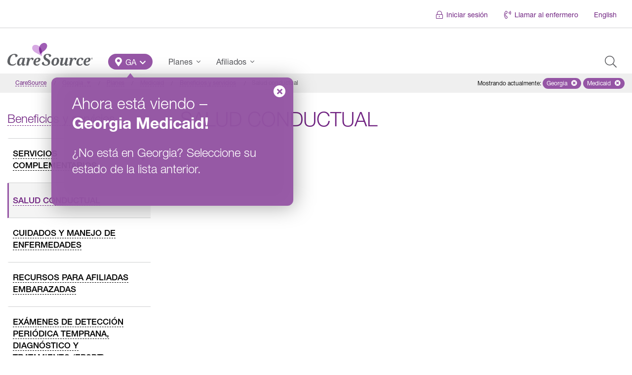

--- FILE ---
content_type: text/html; charset=UTF-8
request_url: https://www.caresource.com/es/ga/plans/medicaid/benefits-services/behavioral-health/
body_size: 28863
content:
<!DOCTYPE html>
<!--[if lt IE 7]><html
class="lt-ie9 lt-ie8 lt-ie7 ie no-js"><![endif]--><!--[if IE 7]><html
class="lt-ie9 lt-ie8 ie7 ie no-js"><![endif]--><!--[if IE 8]><html
class="lt-ie9 ie8 ie no-js"><![endif]--><!--[if IE 9]><html
class="ie9 ie no-js"><![endif]--><!--[if gt IE 9]><html
class="gt-ie9 ie no-js"><![endif]--><html
lang=es-US id=arve class=no-js data-base-url=https://www.caresource.com/es/plans/medicaid/benefits-services/behavioral-health/ ><head
xmlns=http://www.w3.org/1999/xhtml><title>Salud conductual | Georgia &ndash; Medicaid | CareSource</title><meta
charset=UTF-8><meta
http-equiv=x-ua-compatible content="IE=edge"><meta
name=author content="CareSource - Integrated Web &amp; Mobile Solutions"><meta
name=keywords content="Salud conductual"><meta
name=viewport content="width=device-width, initial-scale=1"><meta
name=cs.status-check content=Ok><link
rel=apple-touch-icon sizes=180x180 href=https://www.caresource.com/wp-content/themes/the-next-generation/assets/images/favicon/default/apple-touch-icon-180x180.png><link
rel=apple-touch-icon sizes=152x152 href=https://www.caresource.com/wp-content/themes/the-next-generation/assets/images/favicon/default/apple-touch-icon-152x152.png><link
rel=apple-touch-icon sizes=144x144 href=https://www.caresource.com/wp-content/themes/the-next-generation/assets/images/favicon/default/apple-touch-icon-144x144.png><link
rel=apple-touch-icon sizes=120x120 href=https://www.caresource.com/wp-content/themes/the-next-generation/assets/images/favicon/default/apple-touch-icon-120x120.png><link
rel=apple-touch-icon sizes=114x114 href=https://www.caresource.com/wp-content/themes/the-next-generation/assets/images/favicon/default/apple-touch-icon-114x114.png><link
rel=apple-touch-icon sizes=76x76 href=https://www.caresource.com/wp-content/themes/the-next-generation/assets/images/favicon/default/apple-touch-icon-76x76.png><link
rel=apple-touch-icon sizes=72x72 href=https://www.caresource.com/wp-content/themes/the-next-generation/assets/images/favicon/default/apple-touch-icon-72x72.png><link
rel=apple-touch-icon href=https://www.caresource.com/wp-content/themes/the-next-generation/assets/images/favicon/default/apple-touch-icon.png><link
rel=icon type=image/png sizes=32x32 href=https://www.caresource.com/wp-content/themes/the-next-generation/assets/images/favicon/default/favicon-32x32.png><link
rel=icon type=image/png sizes=16x16 href=https://www.caresource.com/wp-content/themes/the-next-generation/assets/images/favicon/default/favicon-16x16.png><link
rel=manifest href=https://www.caresource.com/wp-content/themes/the-next-generation/assets/images/favicon/default/site.webmanifest><link
rel=mask-icon href=https://www.caresource.com/wp-content/themes/the-next-generation/assets/images/favicon/default/safari-pinned-tab.svg color=#9555a5><link
rel="shortcut icon" href=https://www.caresource.com/wp-content/themes/the-next-generation/assets/images/favicon/default/favicon.ico><meta
name=apple-mobile-web-app-title content=CareSource><meta
name=application-name content=CareSource><meta
name=msapplication-TileColor content=#ffffff><meta
name=msapplication-TileImage content=https://www.caresource.com/wp-content/themes/the-next-generation/assets/images/favicon/default/ms-icon-144x144.png><meta
name=theme-color content=#9555a5><meta
name=wot-verification content=47821f248e54c2eff435><meta
name=format-detection content="telephone=no"><script>;(function(w,undefined){"use strict";w.csMapEvent={};w.trackEvent=w.trackEvent||((category,event,data)=>{let mapEventFuncs=w.csMapEvent,results={};for(let key in mapEventFuncs){if(!mapEventFuncs.hasOwnProperty(key)){continue;}
let mapFunc=mapEventFuncs[key];if(typeof mapFunc!=="function"){let error=new Error("Event handler mapping not defined"),evt=getTrackingEvent(key,category,event,data,error);document.dispatchEvent(evt);results[key]=error;continue;}
try{let result=mapFunc(category,event,data),trackingEvent=getTrackingEvent(key,category,event,data);if(result instanceof Promise){result=result.then((d)=>{document.dispatchEvent(trackingEvent);return d;}).catch((e)=>{document.dispatchEvent(getTrackingEvent(key,category,event,data,e));});}
else{document.dispatchEvent(trackingEvent);}
results[key]=result;}
catch(e){document.dispatchEvent(getTrackingEvent(key,category,event,data,e));results[key]=e;}}
return results;});function getTrackingEvent(key,category,event,data,error){let type="cs-track-event",detail={key,category,event,data};if(error instanceof Error){type="cs-track-event-error";detail[error]=error;}
return new CustomEvent(type,{detail});}})(window,void 0);</script><script src=https://dok.js-cdn.dynatrace.com/jstag/18cece6f058/bf35633cgb/c4faf36a9326a4b3_complete.js crossorigin=anonymous></script><script>(function(c,a){if(!a.__SV){var b=window;try{var d,m,j,k=b.location,f=k.hash;d=function(a,b){return(m=a.match(RegExp(b+"=([^&]*)")))?m[1]:null};f&&d(f,"fpState")&&(j=JSON.parse(decodeURIComponent(d(f,"fpState"))),"fpeditor"===j.action&&(b.sessionStorage.setItem("_fpcehash",f),history.replaceState(j.desiredHash||"",c.title,k.pathname+k.search)))}catch(n){}var l,h;window.freshpaint=a;a._i=[];a.init=function(b,d,g){function c(b,i){var a=i.split(".");2==a.length&&(b=b[a[0]],i=a[1]);b[i]=function(){b.push([i].concat(Array.prototype.slice.call(arguments,0)))}}var e=a;"undefined"!==typeof g?e=a[g]=[]:g="freshpaint";e.people=e.people||[];e.toString=function(b){var a="freshpaint";"freshpaint"!==g&&(a+="."+g);b||(a+=" (stub)");return a};e.people.toString=function(){return e.toString(1)+".people (stub)"};l="disable time_event track track_pageview track_links track_forms track_with_groups add_group set_group remove_group register register_once alias unregister identify name_tag set_config reset opt_in_tracking opt_out_tracking has_opted_in_tracking has_opted_out_tracking clear_opt_in_out_tracking people.set people.set_once people.unset people.increment people.append people.union people.track_charge people.clear_charges people.delete_user people.remove people group page alias ready addEventProperties addInitialEventProperties removeEventProperty addPageviewProperties registerCallConversion".split(" ");for(h=0;h<l.length;h++)c(e,l[h]);var f="set set_once union unset remove delete".split(" ");e.get_group=function(){function a(c){b[c]=function(){call2_args=arguments;call2=[c].concat(Array.prototype.slice.call(call2_args,0));e.push([d,call2])}}for(var b={},d=["get_group"].concat(Array.prototype.slice.call(arguments,0)),c=0;c<f.length;c++)a(f[c]);return b};a._i.push([b,d,g])};a.__SV=1.4;b=c.createElement("script");b.type="text/javascript";b.async=!0;b.src="undefined"!==typeof FRESHPAINT_CUSTOM_LIB_URL?FRESHPAINT_CUSTOM_LIB_URL:"//perfalytics.com/static/js/freshpaint.js";(d=c.getElementsByTagName("script")[0])?d.parentNode.insertBefore(b,d):c.head.appendChild(b)}})(document,window.freshpaint||[]);freshpaint.init("4663fce8-fd51-4816-86f5-8336ba64aa00");</script><script>(()=>{var Fe=Object.create;var Re=Object.defineProperty;var He=Object.getOwnPropertyDescriptor;var Ve=Object.getOwnPropertyNames;var Ge=Object.getPrototypeOf,$e=Object.prototype.hasOwnProperty;var Be=(o,a)=>()=>(a||o((a={exports:{}}).exports,a),a.exports);var Xe=(o,a,b,h)=>{if(a&&typeof a=="object"||typeof a=="function")for(let u of Ve(a))!$e.call(o,u)&&u!==b&&Re(o,u,{get:()=>a[u],enumerable:!(h=He(a,u))||h.enumerable});return o};var De=(o,a,b)=>(b=o!=null?Fe(Ge(o)):{},Xe(a||!o||!o.__esModule?Re(b,"default",{value:o,enumerable:!0}):b,o));var Pe=Be((G,Se)=>{var oe=typeof globalThis<"u"&&globalThis||typeof self<"u"&&self||typeof global<"u"&&global,ne=function(){function o(){this.fetch=!1,this.DOMException=oe.DOMException}return o.prototype=oe,new o}();(function(o){var a=function(b){var h=typeof o<"u"&&o||typeof self<"u"&&self||typeof h<"u"&&h,u={searchParams:"URLSearchParams"in h,iterable:"Symbol"in h&&"iterator"in Symbol,blob:"FileReader"in h&&"Blob"in h&&function(){try{return new Blob,!0}catch{return!1}}(),formData:"FormData"in h,arrayBuffer:"ArrayBuffer"in h};function D(e){return e&&DataView.prototype.isPrototypeOf(e)}if(u.arrayBuffer)var v=["[object Int8Array]","[object Uint8Array]","[object Uint8ClampedArray]","[object Int16Array]","[object Uint16Array]","[object Int32Array]","[object Uint32Array]","[object Float32Array]","[object Float64Array]"],k=ArrayBuffer.isView||function(e){return e&&v.indexOf(Object.prototype.toString.call(e))>-1};function U(e){if(typeof e!="string"&&(e=String(e)),/[^a-z0-9\-#$%&'*+.^_`|~!]/i.test(e)||e==="")throw new TypeError('Invalid character in header field name: "'+e+'"');return e.toLowerCase()}function N(e){return typeof e!="string"&&(e=String(e)),e}function r(e){var s={next:function(){var w=e.shift();return{done:w===void 0,value:w}}};return u.iterable&&(s[Symbol.iterator]=function(){return s}),s}function i(e){this.map={},e instanceof i?e.forEach(function(s,w){this.append(w,s)},this):Array.isArray(e)?e.forEach(function(s){this.append(s[0],s[1])},this):e&&Object.getOwnPropertyNames(e).forEach(function(s){this.append(s,e[s])},this)}i.prototype.append=function(e,s){e=U(e),s=N(s);var w=this.map[e];this.map[e]=w?w+", "+s:s},i.prototype.delete=function(e){delete this.map[U(e)]},i.prototype.get=function(e){return e=U(e),this.has(e)?this.map[e]:null},i.prototype.has=function(e){return this.map.hasOwnProperty(U(e))},i.prototype.set=function(e,s){this.map[U(e)]=N(s)},i.prototype.forEach=function(e,s){for(var w in this.map)this.map.hasOwnProperty(w)&&e.call(s,this.map[w],w,this)},i.prototype.keys=function(){var e=[];return this.forEach(function(s,w){e.push(w)}),r(e)},i.prototype.values=function(){var e=[];return this.forEach(function(s){e.push(s)}),r(e)},i.prototype.entries=function(){var e=[];return this.forEach(function(s,w){e.push([w,s])}),r(e)},u.iterable&&(i.prototype[Symbol.iterator]=i.prototype.entries);function t(e){if(e.bodyUsed)return Promise.reject(new TypeError("Already read"));e.bodyUsed=!0}function n(e){return new Promise(function(s,w){e.onload=function(){s(e.result)},e.onerror=function(){w(e.error)}})}function c(e){var s=new FileReader,w=n(s);return s.readAsArrayBuffer(e),w}function E(e){var s=new FileReader,w=n(s);return s.readAsText(e),w}function R(e){for(var s=new Uint8Array(e),w=new Array(s.length),x=0;x<s.length;x++)w[x]=String.fromCharCode(s[x]);return w.join("")}function l(e){if(e.slice)return e.slice(0);var s=new Uint8Array(e.byteLength);return s.set(new Uint8Array(e)),s.buffer}function d(){return this.bodyUsed=!1,this._initBody=function(e){this.bodyUsed=this.bodyUsed,this._bodyInit=e,e?typeof e=="string"?this._bodyText=e:u.blob&&Blob.prototype.isPrototypeOf(e)?this._bodyBlob=e:u.formData&&FormData.prototype.isPrototypeOf(e)?this._bodyFormData=e:u.searchParams&&URLSearchParams.prototype.isPrototypeOf(e)?this._bodyText=e.toString():u.arrayBuffer&&u.blob&&D(e)?(this._bodyArrayBuffer=l(e.buffer),this._bodyInit=new Blob([this._bodyArrayBuffer])):u.arrayBuffer&&(ArrayBuffer.prototype.isPrototypeOf(e)||k(e))?this._bodyArrayBuffer=l(e):this._bodyText=e=Object.prototype.toString.call(e):this._bodyText="",this.headers.get("content-type")||(typeof e=="string"?this.headers.set("content-type","text/plain;charset=UTF-8"):this._bodyBlob&&this._bodyBlob.type?this.headers.set("content-type",this._bodyBlob.type):u.searchParams&&URLSearchParams.prototype.isPrototypeOf(e)&&this.headers.set("content-type","application/x-www-form-urlencoded;charset=UTF-8"))},u.blob&&(this.blob=function(){var e=t(this);if(e)return e;if(this._bodyBlob)return Promise.resolve(this._bodyBlob);if(this._bodyArrayBuffer)return Promise.resolve(new Blob([this._bodyArrayBuffer]));if(this._bodyFormData)throw new Error("could not read FormData body as blob");return Promise.resolve(new Blob([this._bodyText]))},this.arrayBuffer=function(){if(this._bodyArrayBuffer){var e=t(this);return e||(ArrayBuffer.isView(this._bodyArrayBuffer)?Promise.resolve(this._bodyArrayBuffer.buffer.slice(this._bodyArrayBuffer.byteOffset,this._bodyArrayBuffer.byteOffset+this._bodyArrayBuffer.byteLength)):Promise.resolve(this._bodyArrayBuffer))}else return this.blob().then(c)}),this.text=function(){var e=t(this);if(e)return e;if(this._bodyBlob)return E(this._bodyBlob);if(this._bodyArrayBuffer)return Promise.resolve(R(this._bodyArrayBuffer));if(this._bodyFormData)throw new Error("could not read FormData body as text");return Promise.resolve(this._bodyText)},u.formData&&(this.formData=function(){return this.text().then(H)}),this.json=function(){return this.text().then(JSON.parse)},this}var B=["DELETE","GET","HEAD","OPTIONS","POST","PUT"];function P(e){var s=e.toUpperCase();return B.indexOf(s)>-1?s:e}function C(e,s){if(!(this instanceof C))throw new TypeError('Please use the "new" operator, this DOM object constructor cannot be called as a function.');s=s||{};var w=s.body;if(e instanceof C){if(e.bodyUsed)throw new TypeError("Already read");this.url=e.url,this.credentials=e.credentials,s.headers||(this.headers=new i(e.headers)),this.method=e.method,this.mode=e.mode,this.signal=e.signal,!w&&e._bodyInit!=null&&(w=e._bodyInit,e.bodyUsed=!0)}else this.url=String(e);if(this.credentials=s.credentials||this.credentials||"same-origin",(s.headers||!this.headers)&&(this.headers=new i(s.headers)),this.method=P(s.method||this.method||"GET"),this.mode=s.mode||this.mode||null,this.signal=s.signal||this.signal,this.referrer=null,(this.method==="GET"||this.method==="HEAD")&&w)throw new TypeError("Body not allowed for GET or HEAD requests");if(this._initBody(w),(this.method==="GET"||this.method==="HEAD")&&(s.cache==="no-store"||s.cache==="no-cache")){var x=/([?&])_=[^&]*/;if(x.test(this.url))this.url=this.url.replace(x,"$1_="+new Date().getTime());else{var A=/\?/;this.url+=(A.test(this.url)?"&":"?")+"_="+new Date().getTime()}}}C.prototype.clone=function(){return new C(this,{body:this._bodyInit})};function H(e){var s=new FormData;return e.trim().split("&").forEach(function(w){if(w){var x=w.split("="),A=x.shift().replace(/\+/g," "),y=x.join("=").replace(/\+/g," ");s.append(decodeURIComponent(A),decodeURIComponent(y))}}),s}function j(e){var s=new i,w=e.replace(/\r?\n[\t ]+/g," ");return w.split("\r").map(function(x){return x.indexOf(``)===0?x.substr(1,x.length):x}).forEach(function(x){var A=x.split(":"),y=A.shift().trim();if(y){var V=A.join(":").trim();s.append(y,V)}}),s}d.call(C.prototype);function O(e,s){if(!(this instanceof O))throw new TypeError('Please use the "new" operator, this DOM object constructor cannot be called as a function.');s||(s={}),this.type="default",this.status=s.status===void 0?200:s.status,this.ok=this.status>=200&&this.status<300,this.statusText=s.statusText===void 0?"":""+s.statusText,this.headers=new i(s.headers),this.url=s.url||"",this._initBody(e)}d.call(O.prototype),O.prototype.clone=function(){return new O(this._bodyInit,{status:this.status,statusText:this.statusText,headers:new i(this.headers),url:this.url})},O.error=function(){var e=new O(null,{status:0,statusText:""});return e.type="error",e};var Q=[301,302,303,307,308];O.redirect=function(e,s){if(Q.indexOf(s)===-1)throw new RangeError("Invalid status code");return new O(null,{status:s,headers:{location:e}})},b.DOMException=h.DOMException;try{new b.DOMException}catch{b.DOMException=function(s,w){this.message=s,this.name=w;var x=Error(s);this.stack=x.stack},b.DOMException.prototype=Object.create(Error.prototype),b.DOMException.prototype.constructor=b.DOMException}function $(e,s){return new Promise(function(w,x){var A=new C(e,s);if(A.signal&&A.signal.aborted)return x(new b.DOMException("Aborted","AbortError"));var y=new XMLHttpRequest;function V(){y.abort()}y.onload=function(){var I={status:y.status,statusText:y.statusText,headers:j(y.getAllResponseHeaders()||"")};I.url="responseURL"in y?y.responseURL:I.headers.get("X-Request-URL");var q="response"in y?y.response:y.responseText;setTimeout(function(){w(new O(q,I))},0)},y.onerror=function(){setTimeout(function(){x(new TypeError("Network request failed"))},0)},y.ontimeout=function(){setTimeout(function(){x(new TypeError("Network request failed"))},0)},y.onabort=function(){setTimeout(function(){x(new b.DOMException("Aborted","AbortError"))},0)};function W(I){try{return I===""&&h.location.href?h.location.href:I}catch{return I}}y.open(A.method,W(A.url),!0),A.credentials==="include"?y.withCredentials=!0:A.credentials==="omit"&&(y.withCredentials=!1),"responseType"in y&&(u.blob?y.responseType="blob":u.arrayBuffer&&A.headers.get("Content-Type")&&A.headers.get("Content-Type").indexOf("application/octet-stream")!==-1&&(y.responseType="arraybuffer")),s&&typeof s.headers=="object"&&!(s.headers instanceof i)?Object.getOwnPropertyNames(s.headers).forEach(function(I){y.setRequestHeader(I,N(s.headers[I]))}):A.headers.forEach(function(I,q){y.setRequestHeader(q,I)}),A.signal&&(A.signal.addEventListener("abort",V),y.onreadystatechange=function(){y.readyState===4&&A.signal.removeEventListener("abort",V)}),y.send(typeof A._bodyInit>"u"?null:A._bodyInit)})}return $.polyfill=!0,h.fetch||(h.fetch=$,h.Headers=i,h.Request=C,h.Response=O),b.Headers=i,b.Request=C,b.Response=O,b.fetch=$,b}({})})(ne);ne.fetch.ponyfill=!0;delete ne.fetch.polyfill;var Y=oe.fetch?oe:ne;G=Y.fetch;G.default=Y.fetch;G.fetch=Y.fetch;G.Headers=Y.Headers;G.Request=Y.Request;G.Response=Y.Response;Se.exports=G});var Ce=Be((J,ce)=>{(function(o,a){"use strict";var b="1.0.38",h="",u="?",D="function",v="undefined",k="object",U="string",N="major",r="model",i="name",t="type",n="vendor",c="version",E="architecture",R="console",l="mobile",d="tablet",B="smarttv",P="wearable",C="embedded",H=500,j="Amazon",O="Apple",Q="ASUS",$="BlackBerry",e="Browser",s="Chrome",w="Edge",x="Firefox",A="Google",y="Huawei",V="LG",W="Microsoft",I="Motorola",q="Opera",ee="Samsung",xe="Sharp",te="Sony",le="Xiaomi",de="Zebra",_e="Facebook",ke="Chromium OS",Ee="Mac OS",qe=function(m,_){var p={};for(var T in m)_[T]&&_[T].length%2===0?p[T]=_[T].concat(m[T]):p[T]=m[T];return p},re=function(m){for(var _={},p=0;p<m.length;p++)_[m[p].toUpperCase()]=m[p];return _},Ae=function(m,_){return typeof m===U?Z(_).indexOf(Z(m))!==-1:!1},Z=function(m){return m.toLowerCase()},ze=function(m){return typeof m===U?m.replace(/[^\d\.]/g,h).split(".")[0]:a},fe=function(m,_){if(typeof m===U)return m=m.replace(/^\s\s*/,h),typeof _===v?m:m.substring(0,H)},K=function(m,_){for(var p=0,T,F,z,g,f,L;p<_.length&&!f;){var pe=_[p],Ue=_[p+1];for(T=F=0;T<pe.length&&!f&&pe[T];)if(f=pe[T++].exec(m),f)for(z=0;z<Ue.length;z++)L=f[++F],g=Ue[z],typeof g===k&&g.length>0?g.length===2?typeof g[1]==D?this[g[0]]=g[1].call(this,L):this[g[0]]=g[1]:g.length===3?typeof g[1]===D&&!(g[1].exec&&g[1].test)?this[g[0]]=L?g[1].call(this,L,g[2]):a:this[g[0]]=L?L.replace(g[1],g[2]):a:g.length===4&&(this[g[0]]=L?g[3].call(this,L.replace(g[1],g[2])):a):this[g]=L||a;p+=2}},be=function(m,_){for(var p in _)if(typeof _[p]===k&&_[p].length>0){for(var T=0;T<_[p].length;T++)if(Ae(_[p][T],m))return p===u?a:p}else if(Ae(_[p],m))return p===u?a:p;return m},Le={"1.0":"/8","1.2":"/1","1.3":"/3","2.0":"/412","2.0.2":"/416","2.0.3":"/417","2.0.4":"/419","?":"/"},Te={ME:"4.90","NT 3.11":"NT3.51","NT 4.0":"NT4.0",2e3:"NT 5.0",XP:["NT 5.1","NT 5.2"],Vista:"NT 6.0",7:"NT 6.1",8:"NT 6.2","8.1":"NT 6.3",10:["NT 6.4","NT 10.0"],RT:"ARM"},Oe={browser:[[/\b(?:crmo|crios)\/([\w\.]+)/i],[c,[i,"Chrome"]],[/edg(?:e|ios|a)?\/([\w\.]+)/i],[c,[i,"Edge"]],[/(opera mini)\/([-\w\.]+)/i,/(opera [mobiletab]{3,6})\b.+version\/([-\w\.]+)/i,/(opera)(?:.+version\/|[\/ ]+)([\w\.]+)/i],[i,c],[/opios[\/ ]+([\w\.]+)/i],[c,[i,q+" Mini"]],[/\bop(?:rg)?x\/([\w\.]+)/i],[c,[i,q+" GX"]],[/\bopr\/([\w\.]+)/i],[c,[i,q]],[/\bb[ai]*d(?:uhd|[ub]*[aekoprswx]{5,6})[\/ ]?([\w\.]+)/i],[c,[i,"Baidu"]],[/(kindle)\/([\w\.]+)/i,/(lunascape|maxthon|netfront|jasmine|blazer)[\/ ]?([\w\.]*)/i,/(avant|iemobile|slim)\s?(?:browser)?[\/ ]?([\w\.]*)/i,/(?:ms|\()(ie) ([\w\.]+)/i,/(flock|rockmelt|midori|epiphany|silk|skyfire|bolt|iron|vivaldi|iridium|phantomjs|bowser|quark|qupzilla|falkon|rekonq|puffin|brave|whale(?!.+naver)|qqbrowserlite|qq|duckduckgo)\/([-\w\.]+)/i,/(heytap|ovi)browser\/([\d\.]+)/i,/(weibo)__([\d\.]+)/i],[i,c],[/\bddg\/([\w\.]+)/i],[c,[i,"DuckDuckGo"]],[/(?:\buc? ?browser|(?:juc.+)ucweb)[\/ ]?([\w\.]+)/i],[c,[i,"UC"+e]],[/microm.+\bqbcore\/([\w\.]+)/i,/\bqbcore\/([\w\.]+).+microm/i,/micromessenger\/([\w\.]+)/i],[c,[i,"WeChat"]],[/konqueror\/([\w\.]+)/i],[c,[i,"Konqueror"]],[/trident.+rv[: ]([\w\.]{1,9})\b.+like gecko/i],[c,[i,"IE"]],[/ya(?:search)?browser\/([\w\.]+)/i],[c,[i,"Yandex"]],[/slbrowser\/([\w\.]+)/i],[c,[i,"Smart Lenovo "+e]],[/(avast|avg)\/([\w\.]+)/i],[[i,/(.+)/,"$1 Secure "+e],c],[/\bfocus\/([\w\.]+)/i],[c,[i,x+" Focus"]],[/\bopt\/([\w\.]+)/i],[c,[i,q+" Touch"]],[/coc_coc\w+\/([\w\.]+)/i],[c,[i,"Coc Coc"]],[/dolfin\/([\w\.]+)/i],[c,[i,"Dolphin"]],[/coast\/([\w\.]+)/i],[c,[i,q+" Coast"]],[/miuibrowser\/([\w\.]+)/i],[c,[i,"MIUI "+e]],[/fxios\/([-\w\.]+)/i],[c,[i,x]],[/\bqihu|(qi?ho?o?|360)browser/i],[[i,"360 "+e]],[/(oculus|sailfish|huawei|vivo)browser\/([\w\.]+)/i],[[i,/(.+)/,"$1 "+e],c],[/samsungbrowser\/([\w\.]+)/i],[c,[i,ee+" Internet"]],[/(comodo_dragon)\/([\w\.]+)/i],[[i,/_/g," "],c],[/metasr[\/ ]?([\d\.]+)/i],[c,[i,"Sogou Explorer"]],[/(sogou)mo\w+\/([\d\.]+)/i],[[i,"Sogou Mobile"],c],[/(electron)\/([\w\.]+) safari/i,/(tesla)(?: qtcarbrowser|\/(20\d\d\.[-\w\.]+))/i,/m?(qqbrowser|2345Explorer)[\/ ]?([\w\.]+)/i],[i,c],[/(lbbrowser)/i,/\[(linkedin)app\]/i],[i],[/((?:fban\/fbios|fb_iab\/fb4a)(?!.+fbav)|;fbav\/([\w\.]+);)/i],[[i,_e],c],[/(Klarna)\/([\w\.]+)/i,/(kakao(?:talk|story))[\/ ]([\w\.]+)/i,/(naver)\(.*?(\d+\.[\w\.]+).*\)/i,/safari (line)\/([\w\.]+)/i,/\b(line)\/([\w\.]+)\/iab/i,/(alipay)client\/([\w\.]+)/i,/(twitter)(?:and| f.+e\/([\w\.]+))/i,/(chromium|instagram|snapchat)[\/ ]([-\w\.]+)/i],[i,c],[/\bgsa\/([\w\.]+) .*safari\//i],[c,[i,"GSA"]],[/musical_ly(?:.+app_?version\/|_)([\w\.]+)/i],[c,[i,"TikTok"]],[/headlesschrome(?:\/([\w\.]+)| )/i],[c,[i,s+" Headless"]],[/ wv\).+(chrome)\/([\w\.]+)/i],[[i,s+" WebView"],c],[/droid.+ version\/([\w\.]+)\b.+(?:mobile safari|safari)/i],[c,[i,"Android "+e]],[/(chrome|omniweb|arora|[tizenoka]{5} ?browser)\/v?([\w\.]+)/i],[i,c],[/version\/([\w\.\,]+) .*mobile\/\w+ (safari)/i],[c,[i,"Mobile Safari"]],[/version\/([\w(\.|\,)]+) .*(mobile ?safari|safari)/i],[c,i],[/webkit.+?(mobile ?safari|safari)(\/[\w\.]+)/i],[i,[c,be,Le]],[/(webkit|khtml)\/([\w\.]+)/i],[i,c],[/(navigator|netscape\d?)\/([-\w\.]+)/i],[[i,"Netscape"],c],[/mobile vr; rv:([\w\.]+)\).+firefox/i],[c,[i,x+" Reality"]],[/ekiohf.+(flow)\/([\w\.]+)/i,/(swiftfox)/i,/(icedragon|iceweasel|camino|chimera|fennec|maemo browser|minimo|conkeror|klar)[\/ ]?([\w\.\+]+)/i,/(seamonkey|k-meleon|icecat|iceape|firebird|phoenix|palemoon|basilisk|waterfox)\/([-\w\.]+)$/i,/(firefox)\/([\w\.]+)/i,/(mozilla)\/([\w\.]+) .+rv\:.+gecko\/\d+/i,/(polaris|lynx|dillo|icab|doris|amaya|w3m|netsurf|sleipnir|obigo|mosaic|(?:go|ice|up)[\. ]?browser)[-\/ ]?v?([\w\.]+)/i,/(links) \(([\w\.]+)/i,/panasonic;(viera)/i],[i,c],[/(cobalt)\/([\w\.]+)/i],[i,[c,/master.|lts./,""]]],cpu:[[/(?:(amd|x(?:(?:86|64)[-_])?|wow|win)64)[;\)]/i],[[E,"amd64"]],[/(ia32(?=;))/i],[[E,Z]],[/((?:i[346]|x)86)[;\)]/i],[[E,"ia32"]],[/\b(aarch64|arm(v?8e?l?|_?64))\b/i],[[E,"arm64"]],[/\b(arm(?:v[67])?ht?n?[fl]p?)\b/i],[[E,"armhf"]],[/windows (ce|mobile); ppc;/i],[[E,"arm"]],[/((?:ppc|powerpc)(?:64)?)(?: mac|;|\))/i],[[E,/ower/,h,Z]],[/(sun4\w)[;\)]/i],[[E,"sparc"]],[/((?:avr32|ia64(?=;))|68k(?=\))|\barm(?=v(?:[1-7]|[5-7]1)l?|;|eabi)|(?=atmel )avr|(?:irix|mips|sparc)(?:64)?\b|pa-risc)/i],[[E,Z]]],device:[[/\b(sch-i[89]0\d|shw-m380s|sm-[ptx]\w{2,4}|gt-[pn]\d{2,4}|sgh-t8[56]9|nexus 10)/i],[r,[n,ee],[t,d]],[/\b((?:s[cgp]h|gt|sm)-\w+|sc[g-]?[\d]+a?|galaxy nexus)/i,/samsung[- ]([-\w]+)/i,/sec-(sgh\w+)/i],[r,[n,ee],[t,l]],[/(?:\/|\()(ip(?:hone|od)[\w, ]*)(?:\/|;)/i],[r,[n,O],[t,l]],[/\((ipad);[-\w\),; ]+apple/i,/applecoremedia\/[\w\.]+ \((ipad)/i,/\b(ipad)\d\d?,\d\d?[;\]].+ios/i],[r,[n,O],[t,d]],[/(macintosh);/i],[r,[n,O]],[/\b(sh-?[altvz]?\d\d[a-ekm]?)/i],[r,[n,xe],[t,l]],[/\b((?:ag[rs][23]?|bah2?|sht?|btv)-a?[lw]\d{2})\b(?!.+d\/s)/i],[r,[n,y],[t,d]],[/(?:huawei|honor)([-\w ]+)[;\)]/i,/\b(nexus 6p|\w{2,4}e?-[atu]?[ln][\dx][012359c][adn]?)\b(?!.+d\/s)/i],[r,[n,y],[t,l]],[/\b(poco[\w ]+|m2\d{3}j\d\d[a-z]{2})(?: bui|\))/i,/\b; (\w+) build\/hm\1/i,/\b(hm[-_ ]?note?[_ ]?(?:\d\w)?) bui/i,/\b(redmi[\-_ ]?(?:note|k)?[\w_ ]+)(?: bui|\))/i,/oid[^\)]+; (m?[12][0-389][01]\w{3,6}[c-y])( bui|; wv|\))/i,/\b(mi[-_ ]?(?:a\d|one|one[_ ]plus|note lte|max|cc)?[_ ]?(?:\d?\w?)[_ ]?(?:plus|se|lite)?)(?: bui|\))/i],[[r,/_/g," "],[n,le],[t,l]],[/oid[^\)]+; (2\d{4}(283|rpbf)[cgl])( bui|\))/i,/\b(mi[-_ ]?(?:pad)(?:[\w_ ]+))(?: bui|\))/i],[[r,/_/g," "],[n,le],[t,d]],[/; (\w+) bui.+ oppo/i,/\b(cph[12]\d{3}|p(?:af|c[al]|d\w|e[ar])[mt]\d0|x9007|a101op)\b/i],[r,[n,"OPPO"],[t,l]],[/\b(opd2\d{3}a?) bui/i],[r,[n,"OPPO"],[t,d]],[/vivo (\w+)(?: bui|\))/i,/\b(v[12]\d{3}\w?[at])(?: bui|;)/i],[r,[n,"Vivo"],[t,l]],[/\b(rmx[1-3]\d{3})(?: bui|;|\))/i],[r,[n,"Realme"],[t,l]],[/\b(milestone|droid(?:[2-4x]| (?:bionic|x2|pro|razr))?:?( 4g)?)\b[\w ]+build\//i,/\bmot(?:orola)?[- ](\w*)/i,/((?:moto[\w\(\) ]+|xt\d{3,4}|nexus 6)(?= bui|\)))/i],[r,[n,I],[t,l]],[/\b(mz60\d|xoom[2 ]{0,2}) build\//i],[r,[n,I],[t,d]],[/((?=lg)?[vl]k\-?\d{3}) bui| 3\.[-\w; ]{10}lg?-([06cv9]{3,4})/i],[r,[n,V],[t,d]],[/(lm(?:-?f100[nv]?|-[\w\.]+)(?= bui|\))|nexus [45])/i,/\blg[-e;\/ ]+((?!browser|netcast|android tv)\w+)/i,/\blg-?([\d\w]+) bui/i],[r,[n,V],[t,l]],[/(ideatab[-\w ]+)/i,/lenovo ?(s[56]000[-\w]+|tab(?:[\w ]+)|yt[-\d\w]{6}|tb[-\d\w]{6})/i],[r,[n,"Lenovo"],[t,d]],[/(?:maemo|nokia).*(n900|lumia \d+)/i,/nokia[-_ ]?([-\w\.]*)/i],[[r,/_/g," "],[n,"Nokia"],[t,l]],[/(pixel c)\b/i],[r,[n,A],[t,d]],[/droid.+; (pixel[\daxl ]{0,6})(?: bui|\))/i],[r,[n,A],[t,l]],[/droid.+ (a?\d[0-2]{2}so|[c-g]\d{4}|so[-gl]\w+|xq-a\w[4-7][12])(?= bui|\).+chrome\/(?![1-6]{0,1}\d\.))/i],[r,[n,te],[t,l]],[/sony tablet [ps]/i,/\b(?:sony)?sgp\w+(?: bui|\))/i],[[r,"Xperia Tablet"],[n,te],[t,d]],[/ (kb2005|in20[12]5|be20[12][59])\b/i,/(?:one)?(?:plus)? (a\d0\d\d)(?: b|\))/i],[r,[n,"OnePlus"],[t,l]],[/(alexa)webm/i,/(kf[a-z]{2}wi|aeo[c-r]{2})( bui|\))/i,/(kf[a-z]+)( bui|\)).+silk\//i],[r,[n,j],[t,d]],[/((?:sd|kf)[0349hijorstuw]+)( bui|\)).+silk\//i],[[r,/(.+)/g,"Fire Phone $1"],[n,j],[t,l]],[/(playbook);[-\w\),; ]+(rim)/i],[r,n,[t,d]],[/\b((?:bb[a-f]|st[hv])100-\d)/i,/\(bb10; (\w+)/i],[r,[n,$],[t,l]],[/(?:\b|asus_)(transfo[prime ]{4,10} \w+|eeepc|slider \w+|nexus 7|padfone|p00[cj])/i],[r,[n,Q],[t,d]],[/ (z[bes]6[027][012][km][ls]|zenfone \d\w?)\b/i],[r,[n,Q],[t,l]],[/(nexus 9)/i],[r,[n,"HTC"],[t,d]],[/(htc)[-;_ ]{1,2}([\w ]+(?=\)| bui)|\w+)/i,/(zte)[- ]([\w ]+?)(?: bui|\/|\))/i,/(alcatel|geeksphone|nexian|panasonic(?!(?:;|\.))|sony(?!-bra))[-_ ]?([-\w]*)/i],[n,[r,/_/g," "],[t,l]],[/droid.+; ([ab][1-7]-?[0178a]\d\d?)/i],[r,[n,"Acer"],[t,d]],[/droid.+; (m[1-5] note) bui/i,/\bmz-([-\w]{2,})/i],[r,[n,"Meizu"],[t,l]],[/; ((?:power )?armor(?:[\w ]{0,8}))(?: bui|\))/i],[r,[n,"Ulefone"],[t,l]],[/(blackberry|benq|palm(?=\-)|sonyericsson|acer|asus|dell|meizu|motorola|polytron|infinix|tecno)[-_ ]?([-\w]*)/i,/(hp) ([\w ]+\w)/i,/(asus)-?(\w+)/i,/(microsoft); (lumia[\w ]+)/i,/(lenovo)[-_ ]?([-\w]+)/i,/(jolla)/i,/(oppo) ?([\w ]+) bui/i],[n,r,[t,l]],[/(kobo)\s(ereader|touch)/i,/(archos) (gamepad2?)/i,/(hp).+(touchpad(?!.+tablet)|tablet)/i,/(kindle)\/([\w\.]+)/i,/(nook)[\w ]+build\/(\w+)/i,/(dell) (strea[kpr\d ]*[\dko])/i,/(le[- ]+pan)[- ]+(\w{1,9}) bui/i,/(trinity)[- ]*(t\d{3}) bui/i,/(gigaset)[- ]+(q\w{1,9}) bui/i,/(vodafone) ([\w ]+)(?:\)| bui)/i],[n,r,[t,d]],[/(surface duo)/i],[r,[n,W],[t,d]],[/droid [\d\.]+; (fp\du?)(?: b|\))/i],[r,[n,"Fairphone"],[t,l]],[/(u304aa)/i],[r,[n,"AT&T"],[t,l]],[/\bsie-(\w*)/i],[r,[n,"Siemens"],[t,l]],[/\b(rct\w+) b/i],[r,[n,"RCA"],[t,d]],[/\b(venue[\d ]{2,7}) b/i],[r,[n,"Dell"],[t,d]],[/\b(q(?:mv|ta)\w+) b/i],[r,[n,"Verizon"],[t,d]],[/\b(?:barnes[& ]+noble |bn[rt])([\w\+ ]*) b/i],[r,[n,"Barnes & Noble"],[t,d]],[/\b(tm\d{3}\w+) b/i],[r,[n,"NuVision"],[t,d]],[/\b(k88) b/i],[r,[n,"ZTE"],[t,d]],[/\b(nx\d{3}j) b/i],[r,[n,"ZTE"],[t,l]],[/\b(gen\d{3}) b.+49h/i],[r,[n,"Swiss"],[t,l]],[/\b(zur\d{3}) b/i],[r,[n,"Swiss"],[t,d]],[/\b((zeki)?tb.*\b) b/i],[r,[n,"Zeki"],[t,d]],[/\b([yr]\d{2}) b/i,/\b(dragon[- ]+touch |dt)(\w{5}) b/i],[[n,"Dragon Touch"],r,[t,d]],[/\b(ns-?\w{0,9}) b/i],[r,[n,"Insignia"],[t,d]],[/\b((nxa|next)-?\w{0,9}) b/i],[r,[n,"NextBook"],[t,d]],[/\b(xtreme\_)?(v(1[045]|2[015]|[3469]0|7[05])) b/i],[[n,"Voice"],r,[t,l]],[/\b(lvtel\-)?(v1[12]) b/i],[[n,"LvTel"],r,[t,l]],[/\b(ph-1) /i],[r,[n,"Essential"],[t,l]],[/\b(v(100md|700na|7011|917g).*\b) b/i],[r,[n,"Envizen"],[t,d]],[/\b(trio[-\w\. ]+) b/i],[r,[n,"MachSpeed"],[t,d]],[/\btu_(1491) b/i],[r,[n,"Rotor"],[t,d]],[/(shield[\w ]+) b/i],[r,[n,"Nvidia"],[t,d]],[/(sprint) (\w+)/i],[n,r,[t,l]],[/(kin\.[onetw]{3})/i],[[r,/\./g," "],[n,W],[t,l]],[/droid.+; (cc6666?|et5[16]|mc[239][23]x?|vc8[03]x?)\)/i],[r,[n,de],[t,d]],[/droid.+; (ec30|ps20|tc[2-8]\d[kx])\)/i],[r,[n,de],[t,l]],[/smart-tv.+(samsung)/i],[n,[t,B]],[/hbbtv.+maple;(\d+)/i],[[r,/^/,"SmartTV"],[n,ee],[t,B]],[/(nux; netcast.+smarttv|lg (netcast\.tv-201\d|android tv))/i],[[n,V],[t,B]],[/(apple) ?tv/i],[n,[r,O+" TV"],[t,B]],[/crkey/i],[[r,s+"cast"],[n,A],[t,B]],[/droid.+aft(\w+)( bui|\))/i],[r,[n,j],[t,B]],[/\(dtv[\);].+(aquos)/i,/(aquos-tv[\w ]+)\)/i],[r,[n,xe],[t,B]],[/(bravia[\w ]+)( bui|\))/i],[r,[n,te],[t,B]],[/(mitv-\w{5}) bui/i],[r,[n,le],[t,B]],[/Hbbtv.*(technisat) (.*);/i],[n,r,[t,B]],[/\b(roku)[\dx]*[\)\/]((?:dvp-)?[\d\.]*)/i,/hbbtv\/\d+\.\d+\.\d+ +\([\w\+ ]*; *([\w\d][^;]*);([^;]*)/i],[[n,fe],[r,fe],[t,B]],[/\b(android tv|smart[- ]?tv|opera tv|tv; rv:)\b/i],[[t,B]],[/(ouya)/i,/(nintendo) ([wids3utch]+)/i],[n,r,[t,R]],[/droid.+; (shield) bui/i],[r,[n,"Nvidia"],[t,R]],[/(playstation [345portablevi]+)/i],[r,[n,te],[t,R]],[/\b(xbox(?: one)?(?!; xbox))[\); ]/i],[r,[n,W],[t,R]],[/((pebble))app/i],[n,r,[t,P]],[/(watch)(?: ?os[,\/]|\d,\d\/)[\d\.]+/i],[r,[n,O],[t,P]],[/droid.+; (glass) \d/i],[r,[n,A],[t,P]],[/droid.+; (wt63?0{2,3})\)/i],[r,[n,de],[t,P]],[/(quest( \d| pro)?)/i],[r,[n,_e],[t,P]],[/(tesla)(?: qtcarbrowser|\/[-\w\.]+)/i],[n,[t,C]],[/(aeobc)\b/i],[r,[n,j],[t,C]],[/droid .+?; ([^;]+?)(?: bui|; wv\)|\) applew).+? mobile safari/i],[r,[t,l]],[/droid .+?; ([^;]+?)(?: bui|\) applew).+?(?! mobile) safari/i],[r,[t,d]],[/\b((tablet|tab)[;\/]|focus\/\d(?!.+mobile))/i],[[t,d]],[/(phone|mobile(?:[;\/]| [ \w\/\.]*safari)|pda(?=.+windows ce))/i],[[t,l]],[/(android[-\w\. ]{0,9});.+buil/i],[r,[n,"Generic"]]],engine:[[/windows.+ edge\/([\w\.]+)/i],[c,[i,w+"HTML"]],[/webkit\/537\.36.+chrome\/(?!27)([\w\.]+)/i],[c,[i,"Blink"]],[/(presto)\/([\w\.]+)/i,/(webkit|trident|netfront|netsurf|amaya|lynx|w3m|goanna)\/([\w\.]+)/i,/ekioh(flow)\/([\w\.]+)/i,/(khtml|tasman|links)[\/ ]\(?([\w\.]+)/i,/(icab)[\/ ]([23]\.[\d\.]+)/i,/\b(libweb)/i],[i,c],[/rv\:([\w\.]{1,9})\b.+(gecko)/i],[c,i]],os:[[/microsoft (windows) (vista|xp)/i],[i,c],[/(windows (?:phone(?: os)?|mobile))[\/ ]?([\d\.\w ]*)/i],[i,[c,be,Te]],[/windows nt 6\.2; (arm)/i,/windows[\/ ]?([ntce\d\. ]+\w)(?!.+xbox)/i,/(?:win(?=3|9|n)|win 9x )([nt\d\.]+)/i],[[c,be,Te],[i,"Windows"]],[/ip[honead]{2,4}\b(?:.*os ([\w]+) like mac|; opera)/i,/(?:ios;fbsv\/|iphone.+ios[\/ ])([\d\.]+)/i,/cfnetwork\/.+darwin/i],[[c,/_/g,"."],[i,"iOS"]],[/(mac os x) ?([\w\. ]*)/i,/(macintosh|mac_powerpc\b)(?!.+haiku)/i],[[i,Ee],[c,/_/g,"."]],[/droid ([\w\.]+)\b.+(android[- ]x86|harmonyos)/i],[c,i],[/(android|webos|qnx|bada|rim tablet os|maemo|meego|sailfish)[-\/ ]?([\w\.]*)/i,/(blackberry)\w*\/([\w\.]*)/i,/(tizen|kaios)[\/ ]([\w\.]+)/i,/\((series40);/i],[i,c],[/\(bb(10);/i],[c,[i,$]],[/(?:symbian ?os|symbos|s60(?=;)|series60)[-\/ ]?([\w\.]*)/i],[c,[i,"Symbian"]],[/mozilla\/[\d\.]+ \((?:mobile|tablet|tv|mobile; [\w ]+); rv:.+ gecko\/([\w\.]+)/i],[c,[i,x+" OS"]],[/web0s;.+rt(tv)/i,/\b(?:hp)?wos(?:browser)?\/([\w\.]+)/i],[c,[i,"webOS"]],[/watch(?: ?os[,\/]|\d,\d\/)([\d\.]+)/i],[c,[i,"watchOS"]],[/crkey\/([\d\.]+)/i],[c,[i,s+"cast"]],[/(cros) [\w]+(?:\)| ([\w\.]+)\b)/i],[[i,ke],c],[/panasonic;(viera)/i,/(netrange)mmh/i,/(nettv)\/(\d+\.[\w\.]+)/i,/(nintendo|playstation) ([wids345portablevuch]+)/i,/(xbox); +xbox ([^\);]+)/i,/\b(joli|palm)\b ?(?:os)?\/?([\w\.]*)/i,/(mint)[\/\(\) ]?(\w*)/i,/(mageia|vectorlinux)[; ]/i,/([kxln]?ubuntu|debian|suse|opensuse|gentoo|arch(?= linux)|slackware|fedora|mandriva|centos|pclinuxos|red ?hat|zenwalk|linpus|raspbian|plan 9|minix|risc os|contiki|deepin|manjaro|elementary os|sabayon|linspire)(?: gnu\/linux)?(?: enterprise)?(?:[- ]linux)?(?:-gnu)?[-\/ ]?(?!chrom|package)([-\w\.]*)/i,/(hurd|linux) ?([\w\.]*)/i,/(gnu) ?([\w\.]*)/i,/\b([-frentopcghs]{0,5}bsd|dragonfly)[\/ ]?(?!amd|[ix346]{1,2}86)([\w\.]*)/i,/(haiku) (\w+)/i],[i,c],[/(sunos) ?([\w\.\d]*)/i],[[i,"Solaris"],c],[/((?:open)?solaris)[-\/ ]?([\w\.]*)/i,/(aix) ((\d)(?=\.|\)| )[\w\.])*/i,/\b(beos|os\/2|amigaos|morphos|openvms|fuchsia|hp-ux|serenityos)/i,/(unix) ?([\w\.]*)/i],[i,c]]},M=function(m,_){if(typeof m===k&&(_=m,m=a),!(this instanceof M))return new M(m,_).getResult();var p=typeof o!==v&&o.navigator?o.navigator:a,T=m||(p&&p.userAgent?p.userAgent:h),F=p&&p.userAgentData?p.userAgentData:a,z=_?qe(Oe,_):Oe,g=p&&p.userAgent==T;return this.getBrowser=function(){var f={};return f[i]=a,f[c]=a,K.call(f,T,z.browser),f[N]=ze(f[c]),g&&p&&p.brave&&typeof p.brave.isBrave==D&&(f[i]="Brave"),f},this.getCPU=function(){var f={};return f[E]=a,K.call(f,T,z.cpu),f},this.getDevice=function(){var f={};return f[n]=a,f[r]=a,f[t]=a,K.call(f,T,z.device),g&&!f[t]&&F&&F.mobile&&(f[t]=l),g&&f[r]=="Macintosh"&&p&&typeof p.standalone!==v&&p.maxTouchPoints&&p.maxTouchPoints>2&&(f[r]="iPad",f[t]=d),f},this.getEngine=function(){var f={};return f[i]=a,f[c]=a,K.call(f,T,z.engine),f},this.getOS=function(){var f={};return f[i]=a,f[c]=a,K.call(f,T,z.os),g&&!f[i]&&F&&F.platform&&F.platform!="Unknown"&&(f[i]=F.platform.replace(/chrome os/i,ke).replace(/macos/i,Ee)),f},this.getResult=function(){return{ua:this.getUA(),browser:this.getBrowser(),engine:this.getEngine(),os:this.getOS(),device:this.getDevice(),cpu:this.getCPU()}},this.getUA=function(){return T},this.setUA=function(f){return T=typeof f===U&&f.length>H?fe(f,H):f,this},this.setUA(T),this};M.VERSION=b,M.BROWSER=re([i,c,N]),M.CPU=re([E]),M.DEVICE=re([r,n,t,R,l,B,d,P,C]),M.ENGINE=M.OS=re([i,c]),typeof J!==v?(typeof ce!==v&&ce.exports&&(J=ce.exports=M),J.UAParser=M):typeof define===D&&define.amd?define(function(){return M}):typeof o!==v&&(o.UAParser=M);var X=typeof o!==v&&(o.jQuery||o.Zepto);if(X&&!X.ua){var ie=new M;X.ua=ie.getResult(),X.ua.get=function(){return ie.getUA()},X.ua.set=function(m){ie.setUA(m);var _=ie.getResult();for(var p in _)X.ua[p]=_[p]}}})(typeof window=="object"?window:J)});var Me=De(Pe(),1);function ae(o){for(var a=1;a<arguments.length;a++){var b=arguments[a];for(var h in b)o[h]=b[h]}return o}var Ye={read:function(o){return o[0]==='"'&&(o=o.slice(1,-1)),o.replace(/(%[\dA-F]{2})+/gi,decodeURIComponent)},write:function(o){return encodeURIComponent(o).replace(/%(2[346BF]|3[AC-F]|40|5[BDE]|60|7[BCD])/g,decodeURIComponent)}};function he(o,a){function b(u,D,v){if(!(typeof document>"u")){v=ae({},a,v),typeof v.expires=="number"&&(v.expires=new Date(Date.now()+v.expires*864e5)),v.expires&&(v.expires=v.expires.toUTCString()),u=encodeURIComponent(u).replace(/%(2[346B]|5E|60|7C)/g,decodeURIComponent).replace(/[()]/g,escape);var k="";for(var U in v)v[U]&&(k+="; "+U,v[U]!==!0&&(k+="="+v[U].split(";")[0]));return document.cookie=u+"="+o.write(D,u)+k}}function h(u){if(!(typeof document>"u"||arguments.length&&!u)){for(var D=document.cookie?document.cookie.split("; "):[],v={},k=0;k<D.length;k++){var U=D[k].split("="),N=U.slice(1).join("=");try{var r=decodeURIComponent(U[0]);if(v[r]=o.read(N,r),u===r)break}catch{}}return u?v[u]:v}}return Object.create({set:b,get:h,remove:function(u,D){b(u,"",ae({},D,{expires:-1}))},withAttributes:function(u){return he(this.converter,ae({},this.attributes,u))},withConverter:function(u){return he(ae({},this.converter,u),this.attributes)}},{attributes:{value:Object.freeze(a)},converter:{value:Object.freeze(o)}})}var we=he(Ye,{path:"/"});var se,We=new Uint8Array(16);function me(){if(!se&&(se=typeof crypto<"u"&&crypto.getRandomValues&&crypto.getRandomValues.bind(crypto),!se))throw new Error("crypto.getRandomValues() not supported. See https://github.com/uuidjs/uuid#getrandomvalues-not-supported");return se(We)}var S=[];for(let o=0;o<256;++o)S.push((o+256).toString(16).slice(1));function Ie(o,a=0){return S[o[a+0]]+S[o[a+1]]+S[o[a+2]]+S[o[a+3]]+"-"+S[o[a+4]]+S[o[a+5]]+"-"+S[o[a+6]]+S[o[a+7]]+"-"+S[o[a+8]]+S[o[a+9]]+"-"+S[o[a+10]]+S[o[a+11]]+S[o[a+12]]+S[o[a+13]]+S[o[a+14]]+S[o[a+15]]}var Ze=typeof crypto<"u"&&crypto.randomUUID&&crypto.randomUUID.bind(crypto),ye={randomUUID:Ze};function Ke(o,a,b){if(ye.randomUUID&&!a&&!o)return ye.randomUUID();o=o||{};let h=o.random||(o.rng||me)();if(h[6]=h[6]&15|64,h[8]=h[8]&63|128,a){b=b||0;for(let u=0;u<16;++u)a[b+u]=h[u];return a}return Ie(h)}var ve=Ke;var Ne=De(Ce(),1);function Je(o,a){let b=ve();return we.set(o,b,{domain:a}),b}function Qe(o){return we.get(o)}function et(o){return{url:o}}function tt(o){return{referrer:o}}function rt(o,a){return{current_page_title:o,current_domain:a.hostname,current_url_path:a.pathname,current_url_protocol:a.protocol,current_url_search:a.search}}function it(o){let a=(0,Ne.UAParser)(o);return{os:a.os.name,osVersion:a.os.version,browser:a.browser.name,browserVersion:a.browser.version,device:a.device.vendor&&a.device.model&&`${a.device.vendor}${a.device.model}`,deviceModel:a.device.model,deviceManufacturer:a.device.vendor}}function ot(){let o=window.navigator.userAgent;return it(o)}function nt(){let o=document?.referrer;return tt(o)}function at(){let o=window.location.href;return et(o)}function st(){return rt(document.title,window.location)}function ct(o,a){let b=Qe(o);return b||Je(o,a)}function ue({ua:o=!0,referrer:a=!0,page:b=!0,cookie:h=!0,cookieName:u="watchtower",cookieDomain:D="caresource.com"}={}){let v=h&&ct(u,D);return{data:{...o?ot():{},...a?nt():{},...b?at():{}},...b&&{pageView:st()},...v&&{anonId:v}}}var ge=(o=>(o.Member="member",o.Provider="provider",o.CareSource="caresource",o))(ge||{});function je(o){let{project:a,api_key:b,url:h="https://cs-watchtower-dev.azurewebsites.net",client_side:u,client_side_opts:D,headers:v}=o,k={};if(!a||!b)throw new Error("Project and API key are required");function U(E,R){if(!R)throw new Error("Context is required with UID");k.uid=E,k.context=R}function N(E){k.additional={...k.additional,...E}}function r(E){k.anonId=E}async function i(E){let{events:R,meta:l,identify:d=!1,dryrun:B=!1}=E,P=l||u&&ue(D),C=k.anonId||l?.anonId&&(!k.uid||d),H={project:a,...P?.data,...k.uid&&{uid:k.uid,context:k.context},...C&&{anonId:k.anonId||P.anonId},...k.additional,events:R};if(B)return H;try{let j={method:"POST",headers:{"Content-Type":"application/json","x-api-key":b,...v},body:JSON.stringify(H)},O=await(0,Me.default)(`${h}/track`,j);if(!O.ok)throw new Error(`${O.status}${O.statusText}`);return await O.json()}catch(j){console.log(j)}}async function t(E){let{event_name:R,event:l,...d}=E;if(!R){console.error("Event name is required");return}return await i({events:[{name:R,...l}],...d})}async function n(E={}){let{event_name:R,event:l,meta:d,...B}=E,P=d||u&&ue(D);if(!P?.data?.url){console.error("No URL provided for pageview event");return}return await i({events:[{name:R||"$mp_web_page_view",...P.pageView,...l}],meta:P,...B})}async function c(E={events:[]}){let{events:R,...l}=E;if(R.some(d=>!d.name)){console.error("Event name is required");return}return await i({events:R,...l})}return{setUid:U,setAnonId:r,setUserData:N,track:t,track_pageview:n,track_multi:c}}window._watchtower={init:je,collectData:ue,UserContext:ge};})();
/*! Bundled license information:
js-cookie/dist/js.cookie.mjs:
  (*! js-cookie v3.0.5 | MIT *)
*/</script><script>;(function(undefined){"use strict";window.watchtower=window._watchtower.init({project:"caresource.com",api_key:"H7Cet5Pzc7NZOP9RLdq9Mqq07SzLCiLK",url:"https://apim.caresource.com/external/watchtower",headers:{"Ocp-Apim-Subscription-Key":"b6adcfe14d2845bdb186ca93b93ea9a3"},client_side:true});window.csMapEvent["watchtower"]=(category,event,data)=>{data=typeof data==="object"?data:{};let{state,plan}=(window.cs?window.cs.requested_bullseyes:{});data.state=state?state.friendly_slug.toUpperCase():"";data.plan=plan?plan.friendly_slug:"";return watchtower.track({event_name:event,event:{category,...data}});};document.addEventListener("click",(e)=>{let text=(e.target.innerText||"").replace(/\s+/g," ");if(text.length>100){text=text.slice(0,100).trim()+"...";}
window.trackEvent("Internal Click","click",{context:text});});watchtower.track_pageview();})(void 0);</script><meta
name=robots content="index, follow"><meta
name=googlebot content="index, follow, max-snippet:-1, max-image-preview:large, max-video-preview:-1"><meta
name=bingbot content="index, follow, max-snippet:-1, max-image-preview:large, max-video-preview:-1"><link
rel=canonical href=https://www.caresource.com/es/plans/medicaid/benefits-services/behavioral-health/ ><meta
property=og:locale content=es_ES><meta
property=og:type content=article><meta
property=og:title content="Salud conductual - CareSource"><meta
property=og:description content="Con el estr&eacute;s del mundo actual, nuestra salud mental es tan importante como nuestra salud f&iacute;sica. Por esta raz&oacute;n, CareSource ofrece atenci&oacute;n a la salud conductual como parte de sus beneficios principales. Esto significa que usted puede obtener asesor&iacute;a y servicios para adicciones de parte del plan de salud de CareSource. CareSource cubre servicios para [&hellip;]"><meta
property=og:url content=https://www.caresource.com/es/plans/medicaid/benefits-services/behavioral-health/ ><meta
property=og:site_name content=CareSource><meta
property=article:modified_time content=2025-07-16T14:09:52+00:00><meta
name=twitter:card content=summary_large_image><script type=application/ld+json class=yoast-schema-graph>{"@context":"https://schema.org","@graph":[{"@type":"WebSite","@id":"https://www.caresource.com/es/#website","url":"https://www.caresource.com/es/","name":"CareSource","description":"Health Care with Heart","potentialAction":[{"@type":"SearchAction","target":"https://www.caresource.com/es/?s={search_term_string}","query-input":"required name=search_term_string"}],"inLanguage":"es-US"},{"@type":"WebPage","@id":"https://www.caresource.com/es/plans/medicaid/benefits-services/behavioral-health/#webpage","url":"https://www.caresource.com/es/plans/medicaid/benefits-services/behavioral-health/","name":"Salud conductual - CareSource","isPartOf":{"@id":"https://www.caresource.com/es/#website"},"datePublished":"2018-09-10T16:29:03+00:00","dateModified":"2025-07-16T14:09:52+00:00","inLanguage":"es-US","potentialAction":[{"@type":"ReadAction","target":["https://www.caresource.com/es/plans/medicaid/benefits-services/behavioral-health/"]}]}]}</script><link
rel=dns-prefetch href=//ajax.googleapis.com><link
rel=dns-prefetch href=//s.w.org><script>window._wpemojiSettings={"baseUrl":"https:\/\/s.w.org\/images\/core\/emoji\/12.0.0-1\/72x72\/","ext":".png","svgUrl":"https:\/\/s.w.org\/images\/core\/emoji\/12.0.0-1\/svg\/","svgExt":".svg","source":{"concatemoji":"https:\/\/www.caresource.com\/wp-includes\/js\/wp-emoji-release.min.js?ver=1764640831271"}};!function(e,a,t){var r,n,o,i,p=a.createElement("canvas"),s=p.getContext&&p.getContext("2d");function c(e,t){var a=String.fromCharCode;s.clearRect(0,0,p.width,p.height),s.fillText(a.apply(this,e),0,0);var r=p.toDataURL();return s.clearRect(0,0,p.width,p.height),s.fillText(a.apply(this,t),0,0),r===p.toDataURL()}function l(e){if(!s||!s.fillText)return!1;switch(s.textBaseline="top",s.font="600 32px Arial",e){case"flag":return!c([127987,65039,8205,9895,65039],[127987,65039,8203,9895,65039])&&(!c([55356,56826,55356,56819],[55356,56826,8203,55356,56819])&&!c([55356,57332,56128,56423,56128,56418,56128,56421,56128,56430,56128,56423,56128,56447],[55356,57332,8203,56128,56423,8203,56128,56418,8203,56128,56421,8203,56128,56430,8203,56128,56423,8203,56128,56447]));case"emoji":return!c([55357,56424,55356,57342,8205,55358,56605,8205,55357,56424,55356,57340],[55357,56424,55356,57342,8203,55358,56605,8203,55357,56424,55356,57340])}return!1}function d(e){var t=a.createElement("script");t.src=e,t.defer=t.type="text/javascript",a.getElementsByTagName("head")[0].appendChild(t)}for(i=Array("flag","emoji"),t.supports={everything:!0,everythingExceptFlag:!0},o=0;o<i.length;o++)t.supports[i[o]]=l(i[o]),t.supports.everything=t.supports.everything&&t.supports[i[o]],"flag"!==i[o]&&(t.supports.everythingExceptFlag=t.supports.everythingExceptFlag&&t.supports[i[o]]);t.supports.everythingExceptFlag=t.supports.everythingExceptFlag&&!t.supports.flag,t.DOMReady=!1,t.readyCallback=function(){t.DOMReady=!0},t.supports.everything||(n=function(){t.readyCallback()},a.addEventListener?(a.addEventListener("DOMContentLoaded",n,!1),e.addEventListener("load",n,!1)):(e.attachEvent("onload",n),a.attachEvent("onreadystatechange",function(){"complete"===a.readyState&&t.readyCallback()})),(r=t.source||{}).concatemoji?d(r.concatemoji):r.wpemoji&&r.twemoji&&(d(r.twemoji),d(r.wpemoji)))}(window,document,window._wpemojiSettings);</script><style>img.wp-smiley,img.emoji{display:inline !important;border:none !important;box-shadow:none !important;height:1em !important;width:1em !important;margin:0
.07em !important;vertical-align:-0.1em !important;background:none !important;padding:0
!important}</style><link
rel=stylesheet id=jquery-ui-css href="https://ajax.googleapis.com/ajax/libs/jqueryui/1.10.1/themes/base/minified/jquery-ui.min.css?ver=1764640831271&amp;cs_cache=1764640831271" type=text/css media=screen><link
rel=stylesheet href=https://www.caresource.com/wp-content/cache/minify/af91e-1764640831271.css media=all><link
rel=stylesheet id=print-css href="https://www.caresource.com/wp-content/themes/the-next-generation/assets/css/print.css?ver=1764640831271&amp;cs_cache=1764640831271" type=text/css media=print><script src="https://ajax.googleapis.com/ajax/libs/jquery/3.7.1/jquery.min.js?ver=1764640831271&amp;cs_cache=1764640831271"></script><script>/*<![CDATA[*/if(typeof jQuery==="undefined"){document.write("<script src=\"https://www.caresource.com/wp-content/themes/the-next-generation/assets/vendor/jquery.3.7.1.min.js?cs_cache=1764640831271\" type=\"text/javascript\"><\/script>");}/*]]>*/</script><script src=https://www.caresource.com/wp-content/cache/minify/cb9a6-1764640831271.js></script> <script>var cs={"guide":[{"title":"Looking for Insurance","slug":"looking-for-insurance","options":[{"title":"See plans in my state","slug":"see-plans-in-my-state","href":"\/plans"}]},{"title":"A provider","slug":"a-provider","options":[{"title":"Contract with CareSource","slug":"contract-with-caresource","href":"\/providers\/education\/become-caresource-provider\/"},{"title":"Get a prior authorization","slug":"get-a-prior-authorization","href":"\/providers\/provider-portal\/prior-authorization"},{"title":"See updates and announcements","slug":"see-updates-and-announcements","href":"\/providers\/tools-resources\/updates-announcements"},{"title":"See policies","slug":"see-policies","href":"\/providers\/tools-resources\/health-partner-policies"},{"title":"File a claim","slug":"file-a-claim","href":"\/providers\/provider-portal\/claims\/"},{"title":"File an appeal ","slug":"file-an-appeal","href":"\/providers\/provider-portal\/appeals\/"},{"title":"Log into provider portal","slug":"log-into-provider-portal","target":"_blank","href":"https:\/\/providerportal.caresource.com\/"},{"title":"Search the formulary","slug":"search-the-formulary","href":"\/providers\/tools-resources\/drug-formulary"},{"title":"Contact CareSource","slug":"contact-caresource","href":"\/providers\/contact-us"}]},{"title":"A Member","slug":"a-member","options":[{"title":"Get a new ID card","slug":"get-a-new-id-card","href":"https:\/\/mylife.caresource.com\/login?redirect=https%3A%2f%2fmylife.caresource.com%2fplan","target":"_blank"},{"title":"Find a doctor or other care provider","slug":"find-a-doctor-or-other-care-provider","href":"\/members\/tools-resources\/find-a-doctor"},{"title":"Find my prescriptions","slug":"find-my-prescriptions","href":"\/members\/tools-resources\/find-my-prescriptions"},{"title":"Find where to get care","slug":"find-where-to-get-care","href":"\/members\/tools-resources\/where-to-get-care"},{"title":"Log into my account","slug":"log-into-my-account","href":" https:\/\/mylife.caresource.com\/login?redirect=https%3A%2f%2fmylife.caresource.com%2f","target":"_blank"},{"title":"Pay my bill","slug":"pay-my-bill","href":"https:\/\/mylife.caresource.com\/login?redirect=https%3A%2f%2fmylife.caresource.com%2fplan%2fpayments"},{"title":"Check a claim","slug":"check-a-claim","href":"https:\/\/mylife.caresource.com\/login?redirect=https%3A%2f%2fmylife.caresource.com%2fplan","target":"_blank"},{"title":"Change my doctor","slug":"change-my-doctor","href":"https:\/\/mylife.caresource.com\/login?redirect=https%3A%2f%2fmylife.caresource.com%2fplan","target":"_blank"},{"title":"Contact CareSource","slug":"contact-caresource","href":"\/members\/contact-us"}]},{"title":"Looking for a job","slug":"looking-for-a-job","options":[{"title":"See jobs at CareSource","slug":"see-jobs-at-caresource","href":"\/about-us\/careers\/"}]},{"title":"A media member","slug":"a-media-member","options":[{"title":"Go to the media page","slug":"go-to-the-media-page","href":"\/about-us\/news-media"}]}],"external_nav_config":[{"patterns":["dsnp","medicare(?:-advantage|-shopping)?"],"messageKey":"medicare","whitelist":{"internal":["medicare(?:-advantage|-shopping)?","dsnp","findadoctor","my"],"external":["medicareplanrx\\.com","mycaresource\\.com","caresource1-ipc\\.destinationrx\\.com\\.?","caresource1(?:a|f)\\.destinationrx\\.com\/PC\/\\d{4}","express-scripts\\.com\/medd\/CareSource(?:MedicareAdvantage|MyCare)(?:R\\d)?"]}},{"patterns":["mycare(?:-ohio)?"],"messageKey":"mycare","whitelist":{"internal":["mycare(?:-ohio)?","findadoctor","my"],"external":["medicareplanrx\\.com","mycaresource\\.com","express-scripts\\.com\/medd\/CareSource(?:MedicareAdvantage|MyCare)(?:R\\d)?"]}},{"patterns":["caresource-passe"],"messageKey":"caresource-passe","whitelist":{"internal":["caresource-passe","findadoctor","my","secureforms"],"external":["mycaresource\\.com","express-scripts\\.com\/frontend\/open-enrollment\/caresourcepasse\/plans\/610d7f908da438008f533b8f\/pharmacy","arkansas\\.magellanrx\\.com\/provider\/docs\/rxinfo\/PDL\\.pdf"]}},{"patterns":["mi\/(?:.+?\/)?medicaid","mihealthlink"],"messageKey":"hap","whitelist":{"internal":["mi\/(?:.+?\/)?medicaid","mihealthlink","findadoctor","my","secureforms"],"external":["mycaresource\\.com"]}},{"patterns":["mich"],"messageKey":"mich","whitelist":{"internal":["mich","findadoctor","my","secureforms"],"external":["mycaresource\\.com"]}},{"patterns":["mycare-snp"],"messageKey":"mycare-snp","whitelist":{"internal":["mycare-snp","findadoctor","my","secureforms"],"external":["mycaresource\\.com"]}}],"bullseyes":{"1173":{"id":1173,"slug":"pathways","friendly_slug":"pathways","name":"Pathways","taxonomy":"bullseye","parent":11,"desc":""},"1185":{"id":1185,"slug":"ar","friendly_slug":"ar","name":"Arkansas","taxonomy":"bullseye","parent":0,"desc":""},"1186":{"id":1186,"slug":"caresource-passe","friendly_slug":"caresource-passe","name":"CareSource PASSE","taxonomy":"bullseye","parent":1185,"desc":""},"1380":{"id":1380,"slug":"nc","friendly_slug":"nc","name":"North Carolina","taxonomy":"bullseye","parent":0,"desc":""},"1381":{"id":1381,"slug":"ia","friendly_slug":"ia","name":"Iowa","taxonomy":"bullseye","parent":0,"desc":""},"1382":{"id":1382,"slug":"marketplace-nc","friendly_slug":"marketplace","name":"Marketplace","taxonomy":"bullseye","parent":1380,"desc":""},"1383":{"id":1383,"slug":"marketplace-ia","friendly_slug":"marketplace","name":"Marketplace","taxonomy":"bullseye","parent":1381,"desc":""},"1624":{"id":1624,"slug":"mi","friendly_slug":"mi","name":"Michigan","taxonomy":"bullseye","parent":0,"desc":""},"1625":{"id":1625,"slug":"medicaid-mi","friendly_slug":"medicaid","name":"Medicaid","taxonomy":"bullseye","parent":1624,"desc":""},"1633":{"id":1633,"slug":"mihealthlink","friendly_slug":"mihealthlink","name":"MI Health Link","taxonomy":"bullseye","parent":1624,"desc":""},"1749":{"id":1749,"slug":"marketplace-mi","friendly_slug":"marketplace","name":"Marketplace","taxonomy":"bullseye","parent":1624,"desc":""},"1772":{"id":1772,"slug":"wi","friendly_slug":"wi","name":"Wisconsin","taxonomy":"bullseye","parent":0,"desc":""},"1774":{"id":1774,"slug":"marketplace-wi","friendly_slug":"marketplace","name":"Marketplace","taxonomy":"bullseye","parent":1772,"desc":""},"1894":{"id":1894,"slug":"mycare-snp","friendly_slug":"mycare-snp","name":"Next Generation MyCare","taxonomy":"bullseye","parent":8,"desc":""},"1896":{"id":1896,"slug":"tricare-prime-demo-ga","friendly_slug":"tricare-prime-demo","name":"TRICARE Prime Demo","taxonomy":"bullseye","parent":11,"desc":""},"1897":{"id":1897,"slug":"fl","friendly_slug":"fl","name":"Florida","taxonomy":"bullseye","parent":0,"desc":""},"1898":{"id":1898,"slug":"tricare-prime-demo","friendly_slug":"tricare-prime-demo","name":"TRICARE Prime Demo","taxonomy":"bullseye","parent":1897,"desc":""},"1900":{"id":1900,"slug":"mich","friendly_slug":"mich","name":"MI Coordinated Health (MICH)","taxonomy":"bullseye","parent":1624,"desc":""},"1904":{"id":1904,"slug":"nv","friendly_slug":"nv","name":"Nevada","taxonomy":"bullseye","parent":0,"desc":""},"1905":{"id":1905,"slug":"marketplace-nv","friendly_slug":"marketplace","name":"Marketplace","taxonomy":"bullseye","parent":1904,"desc":""},"1922":{"id":1922,"slug":"medicaid-nv","friendly_slug":"medicaid","name":"Medicaid","taxonomy":"bullseye","parent":1904,"desc":""},"11":{"id":11,"slug":"ga","friendly_slug":"ga","name":"Georgia","taxonomy":"bullseye","parent":0,"desc":""},"39":{"id":39,"slug":"marketplace-wv","friendly_slug":"marketplace","name":"Marketplace","taxonomy":"bullseye","parent":13,"desc":""},"830":{"id":830,"slug":"dsnp","friendly_slug":"dsnp","name":"Dual Special Needs","taxonomy":"bullseye","parent":8,"desc":""},"992":{"id":992,"slug":"dsnp-ga","friendly_slug":"dsnp","name":"Dual Special Needs","taxonomy":"bullseye","parent":11,"desc":""},"994":{"id":994,"slug":"dsnp-in","friendly_slug":"dsnp","name":"Dual Special Needs","taxonomy":"bullseye","parent":9,"desc":""},"996":{"id":996,"slug":"dsnp-ky","friendly_slug":"dsnp","name":"Dual Special Needs","taxonomy":"bullseye","parent":10,"desc":""},"9":{"id":9,"slug":"in","friendly_slug":"in","name":"Indiana","taxonomy":"bullseye","parent":0,"desc":""},"31":{"id":31,"slug":"medicare","friendly_slug":"medicare","name":"Medicare Advantage","taxonomy":"bullseye","parent":8,"desc":""},"993":{"id":993,"slug":"medicare-ga","friendly_slug":"medicare","name":"Medicare Advantage","taxonomy":"bullseye","parent":11,"desc":""},"995":{"id":995,"slug":"medicare-in","friendly_slug":"medicare","name":"Medicare Advantage","taxonomy":"bullseye","parent":9,"desc":""},"997":{"id":997,"slug":"medicare-ky","friendly_slug":"medicare","name":"Medicare Advantage","taxonomy":"bullseye","parent":10,"desc":""},"10":{"id":10,"slug":"ky","friendly_slug":"ky","name":"Kentucky","taxonomy":"bullseye","parent":0,"desc":""},"34":{"id":34,"slug":"mycare","friendly_slug":"mycare","name":"MyCare","taxonomy":"bullseye","parent":8,"desc":""},"35":{"id":35,"slug":"medicaid-in","friendly_slug":"medicaid","name":"Medicaid","taxonomy":"bullseye","parent":9,"desc":""},"37":{"id":37,"slug":"medicaid-ky","friendly_slug":"medicaid","name":"Medicaid","taxonomy":"bullseye","parent":10,"desc":""},"40":{"id":40,"slug":"medicaid-ga","friendly_slug":"medicaid","name":"Medicaid","taxonomy":"bullseye","parent":11,"desc":""},"8":{"id":8,"slug":"oh","friendly_slug":"oh","name":"Ohio","taxonomy":"bullseye","parent":0,"desc":""},"32":{"id":32,"slug":"medicaid","friendly_slug":"medicaid","name":"Medicaid","taxonomy":"bullseye","parent":8,"desc":""},"36":{"id":36,"slug":"marketplace-in","friendly_slug":"marketplace","name":"Marketplace","taxonomy":"bullseye","parent":9,"desc":""},"38":{"id":38,"slug":"marketplace-ky","friendly_slug":"marketplace","name":"Marketplace","taxonomy":"bullseye","parent":10,"desc":""},"74":{"id":74,"slug":"p4hb","friendly_slug":"p4hb","name":"P4HB","taxonomy":"bullseye","parent":11,"desc":""},"13":{"id":13,"slug":"wv","friendly_slug":"wv","name":"West Virginia","taxonomy":"bullseye","parent":0,"desc":""},"33":{"id":33,"slug":"marketplace","friendly_slug":"marketplace","name":"Marketplace","taxonomy":"bullseye","parent":8,"desc":""},"831":{"id":831,"slug":"marketplace-ga","friendly_slug":"marketplace","name":"Marketplace","taxonomy":"bullseye","parent":11,"desc":""},"73":{"id":73,"slug":"ctp","friendly_slug":"ctp","name":"CTP","taxonomy":"bullseye","parent":8,"desc":""}},"requested_bullseyes":{"state":{"id":11,"slug":"ga","friendly_slug":"ga","name":"Georgia","taxonomy":"bullseye","parent":0,"desc":""},"plan":{"id":40,"slug":"medicaid-ga","friendly_slug":"medicaid","name":"Medicaid","taxonomy":"bullseye","parent":11,"desc":""},"urls":{"base":"https:\/\/www.caresource.com\/es\/plans\/medicaid\/benefits-services\/behavioral-health\/","state":"https:\/\/www.caresource.com\/es\/ga\/plans\/medicaid\/benefits-services\/behavioral-health\/","plan":"https:\/\/www.caresource.com\/es\/ga\/plans\/medicaid\/benefits-services\/behavioral-health\/"}},"content_bullseyes":[{"id":11,"name":"Georgia","disabled":false,"children":[]},{"id":9,"name":"Indiana","disabled":false,"children":[]}],"picker_data":{"by_state":{"1185":{"id":1185,"parent":0,"name":"Arkansas","slug":"ar","friendly_slug":"ar","state":"ar","plan":null,"children":[],"url":"https:\/\/www.caresource.com\/es\/ar\/plans\/medicaid\/benefits-services\/behavioral-health\/"},"1380":{"id":1380,"parent":0,"name":"North Carolina","slug":"nc","friendly_slug":"nc","state":"nc","plan":null,"children":[],"url":"https:\/\/www.caresource.com\/es\/nc\/plans\/medicaid\/benefits-services\/behavioral-health\/"},"1381":{"id":1381,"parent":0,"name":"Iowa","slug":"ia","friendly_slug":"ia","state":"ia","plan":null,"children":[],"url":"https:\/\/www.caresource.com\/es\/ia\/plans\/medicaid\/benefits-services\/behavioral-health\/"},"1624":{"id":1624,"parent":0,"name":"Michigan","slug":"mi","friendly_slug":"mi","state":"mi","plan":null,"children":[],"url":"https:\/\/www.caresource.com\/es\/mi\/plans\/medicaid\/benefits-services\/behavioral-health\/"},"1772":{"id":1772,"parent":0,"name":"Wisconsin","slug":"wi","friendly_slug":"wi","state":"wi","plan":null,"children":[],"url":"https:\/\/www.caresource.com\/es\/wi\/plans\/medicaid\/benefits-services\/behavioral-health\/"},"1897":{"id":1897,"parent":0,"name":"Florida","slug":"fl","friendly_slug":"fl","state":"fl","plan":null,"children":[],"url":"https:\/\/www.caresource.com\/es\/fl\/plans\/medicaid\/benefits-services\/behavioral-health\/"},"1904":{"id":1904,"parent":0,"name":"Nevada","slug":"nv","friendly_slug":"nv","state":"nv","plan":null,"children":[],"url":"https:\/\/www.caresource.com\/es\/nv\/plans\/medicaid\/benefits-services\/behavioral-health\/"},"11":{"id":11,"parent":0,"name":"Georgia","slug":"ga","friendly_slug":"ga","state":"ga","plan":null,"children":[],"url":"https:\/\/www.caresource.com\/es\/ga\/plans\/medicaid\/benefits-services\/behavioral-health\/"},"9":{"id":9,"parent":0,"name":"Indiana","slug":"in","friendly_slug":"in","state":"in","plan":null,"children":[],"url":"https:\/\/www.caresource.com\/es\/in\/plans\/medicaid\/benefits-services\/behavioral-health\/"},"10":{"id":10,"parent":0,"name":"Kentucky","slug":"ky","friendly_slug":"ky","state":"ky","plan":null,"children":[],"url":"https:\/\/www.caresource.com\/es\/ky\/plans\/medicaid\/benefits-services\/behavioral-health\/"},"8":{"id":8,"parent":0,"name":"Ohio","slug":"oh","friendly_slug":"oh","state":"oh","plan":null,"children":[],"url":"https:\/\/www.caresource.com\/es\/oh\/plans\/medicaid\/benefits-services\/behavioral-health\/"},"13":{"id":13,"parent":0,"name":"West Virginia","slug":"wv","friendly_slug":"wv","state":"wv","plan":null,"children":[],"url":"https:\/\/www.caresource.com\/es\/wv\/plans\/medicaid\/benefits-services\/behavioral-health\/"}},"by_plan":{"CareSource PASSE":{"id":0,"parent":0,"name":"CareSource PASSE","slug":"caresource-passe","friendly_slug":"caresource-passe","state":null,"plan":"caresource-passe","children":[],"url":null},"Marketplace":{"id":0,"parent":0,"name":"Marketplace","slug":"marketplace","friendly_slug":"marketplace","state":null,"plan":"marketplace","children":[],"url":null},"Medicaid":{"id":0,"parent":0,"name":"Medicaid","slug":"medicaid","friendly_slug":"medicaid","state":null,"plan":"medicaid","children":[],"url":null},"MI Health Link":{"id":0,"parent":0,"name":"MI Health Link","slug":"mihealthlink","friendly_slug":"mihealthlink","state":null,"plan":"mihealthlink","children":[],"url":null},"MI Coordinated Health (MICH)":{"id":0,"parent":0,"name":"MI Coordinated Health (MICH)","slug":"mich","friendly_slug":"mich","state":null,"plan":"mich","children":[],"url":null},"TRICARE Prime Demo":{"id":0,"parent":0,"name":"TRICARE Prime Demo","slug":"tricare-prime-demo","friendly_slug":"tricare-prime-demo","state":null,"plan":"tricare-prime-demo","children":[],"url":null},"Pathways":{"id":0,"parent":0,"name":"Pathways","slug":"pathways","friendly_slug":"pathways","state":null,"plan":"pathways","children":[],"url":null},"Dual Special Needs":{"id":0,"parent":0,"name":"Dual Special Needs","slug":"dsnp","friendly_slug":"dsnp","state":null,"plan":"dsnp","children":[],"url":null},"Medicare Advantage":{"id":0,"parent":0,"name":"Medicare Advantage","slug":"medicare","friendly_slug":"medicare","state":null,"plan":"medicare","children":[],"url":null},"P4HB":{"id":0,"parent":0,"name":"P4HB","slug":"p4hb","friendly_slug":"p4hb","state":null,"plan":"p4hb","children":[],"url":null},"Next Generation MyCare":{"id":0,"parent":0,"name":"Next Generation MyCare","slug":"mycare-snp","friendly_slug":"mycare-snp","state":null,"plan":"mycare-snp","children":[],"url":null},"MyCare":{"id":0,"parent":0,"name":"MyCare","slug":"mycare","friendly_slug":"mycare","state":null,"plan":"mycare","children":[],"url":null},"CTP":{"id":0,"parent":0,"name":"CTP","slug":"ctp","friendly_slug":"ctp","state":null,"plan":"ctp","children":[],"url":null}}},"site_root":"\/","site_root_url":"https:\/\/www.caresource.com\/","flags":{"KY_MED_MVP":true},"locale":{"languages":{"en":{"id":63,"order":0,"slug":"en","locale":"en-US","name":"English","url":"https:\/\/www.caresource.com\/plans\/medicaid\/benefits-services\/behavioral-health\/","flag":"https:\/\/www.caresource.com\/wp-content\/plugins\/polylang-pro\/flags\/us.png","current_lang":false,"no_translation":false,"classes":["lang-item","lang-item-63","lang-item-en","lang-item-first"]},"es":{"id":67,"order":0,"slug":"es","locale":"es-US","name":"Espa\u00f1ol","url":"https:\/\/www.caresource.com\/es\/plans\/medicaid\/benefits-services\/behavioral-health\/","flag":"https:\/\/www.caresource.com\/wp-content\/plugins\/polylang-pro\/flags\/es.png","current_lang":true,"no_translation":false,"classes":["lang-item","lang-item-67","lang-item-es","current-lang"]}},"default":"en","current":"es"},"notifications":[],"search_sidebar":{"types":{"page":{"label":"Pages","active":false},"cs_document":{"label":"Documents","active":false}},"states":{"1185":{"label":"Arkansas","active":false},"1380":{"label":"North Carolina","active":false},"1381":{"label":"Iowa","active":false},"1624":{"label":"Michigan","active":false},"1772":{"label":"Wisconsin","active":false},"1897":{"label":"Florida","active":false},"1904":{"label":"Nevada","active":false},"11":{"label":"Georgia","active":false},"9":{"label":"Indiana","active":false},"10":{"label":"Kentucky","active":false},"8":{"label":"Ohio","active":false},"13":{"label":"West Virginia","active":false}}},"root_page":"plans","covid":"","is_newsroom":"","client":{"sliders":{"playPauseEventAdded":false,"a11yEventsAdded":false,"fixedFocusHandler":false}}};var ajax={"url":"https:\/\/www.caresource.com\/wp-admin\/admin-ajax.php"};</script><script src=https://www.caresource.com/wp-content/cache/minify/cebe8-1764640831271.js></script> <link
rel=alternate type=application/json+oembed href="https://www.caresource.com/rest/oembed/1.0/embed?url=https%3A%2F%2Fwww.caresource.com%2Fes%2Fplans%2Fmedicaid%2Fbenefits-services%2Fbehavioral-health%2F"><link
rel=alternate type=text/xml+oembed href="https://www.caresource.com/rest/oembed/1.0/embed?url=https%3A%2F%2Fwww.caresource.com%2Fes%2Fplans%2Fmedicaid%2Fbenefits-services%2Fbehavioral-health%2F&amp;format=xml"><style>0</style><link
rel=alternate href=https://www.caresource.com/plans/medicaid/benefits-services/behavioral-health/ hreflang=en><link
rel=alternate href=https://www.caresource.com/es/plans/medicaid/benefits-services/behavioral-health/ hreflang=es><!--[if lt IE 9]> <script src=https://www.caresource.com/wp-content/themes/the-next-generation/assets/vendor/html5shiv.min.js></script> <script src=https://www.caresource.com/wp-content/themes/the-next-generation/assets/vendor/html5shiv-printshiv.min.js></script> <![endif]--></head><body
id=behavioral-health class="be-plan-medicaid be-state-ga page-id-87796 template-2-col" data-root-page=plans>
<a
href=#content-start id=skip-to-main-content class="show-on-focus js-skip-to-main-content">Pasar al contenido principal</a><div><header><div
id=before-header-notification></div><div
id=support><nav
aria-label=support><ul
id=nav-support class="menu support-menu dropdown" data-dropdown-menu><li
id=menu-item-94741 class=menu-item data-support-nav-root><button
aria-controls=menu-item-94741-region aria-expanded=false><i
class="icon fal fa-lock-alt" aria-hidden=true></i>Iniciar sesi&oacute;n</button><ul
class="sub-menu menu" id=menu-item-94741-region aria-labelledby=menu-item-94741><li
id=menu-item-94742 class=menu-item><a
href=https://my.caresource.com/login><i
class="icon fal fa-user" aria-hidden=true></i>Afiliados</a></li><li
id=menu-item-94743 class=menu-item><a
href=https://providerportal.caresource.com><i
class="icon fal fa-user-md" aria-hidden=true></i>Proveedor</a></li></ul></li><li
id=menu-item-94744 class=menu-item><a
href=https://www.caresource.com/ga/members/contact-us/medicaid/ ><i
class="icon fal fa-phone-volume" aria-hidden=true></i>Llamar al enfermero</a></li><li
id=menu-item-94746-en class="lang-item lang-item-63 lang-item-en lang-item-first menu-item"><a
href=https://www.caresource.com/ga/plans/medicaid/benefits-services/behavioral-health/ hreflang=en-US lang=en-US>English</a></li></ul></nav></div><div
id=nav-container data-sticky-container><nav
id=navbar class role=navigation aria-label="Main menu" data-sticky data-sticky-on=large data-margin-top=0 data-top-anchor=nav-container:top style=width:100%><div><div
id=mobile-menu-toggle-wrapper class="mobile-toggle hide-for-large">
<button
id=mobile-menu-toggle data-toggle=menu-wrapper aria-label=Button title=Button>
<i
id=mobile-menu-icon class="far fa-bars" aria-hidden=true></i>
</button></div><h1 id="logo">
<a
href=https://www.caresource.com/es/ga/medicaid/ title="CareSource Logo">
<img
id=mobile-logo class=sm-only src=https://www.caresource.com/wp-content/themes/the-next-generation/assets/images/cs-secondary-reverse.svg alt="CareSource Logo" width=100% height=100%><img
id=cs-heart-logo src=https://www.caresource.com/wp-content/themes/the-next-generation/assets/images/cs-heart.svg alt="CareSource Heart Logo" width=100% height=100%><img
id=cs-primary-logo class="full-logo hide-for-small-only" src=https://www.caresource.com/wp-content/themes/the-next-generation/assets/images/cs-tertiary-primary.svg alt="CareSource Logo" width=100% height=100%></a></h1><div
id=mobile-menu-toggles><div
id=mobile-login-menu-toggle class="mobile-toggle hide-for-large">
<button
class=menu-icon-login data-toggle=mobile-login-wrapper aria-label="Other options, (find a doctor, change language, etc.)" title="Other options, (find a doctor, change language, etc.)">
<i
class="icon fal fa-lock-alt"></i>
</button></div><div
id=mobile-support-menu-toggle class="mobile-toggle hide-for-large">
<button
class=menu-icon-login data-toggle=mobile-support-wrapper aria-label="Member or provider login" title="Member or provider login">
<i
class="icon far fa-ellipsis-v"></i>
</button></div></div><div
id=main-menu class=off-canvas-wrapper><div
id=menu-wrapper class="menu-wrapper off-canvas in-canvas-for-large position-left" data-content-scroll=false data-off-canvas data-auto-focus=true data-trap-focus=true data-close-on-click=true aria-describedby=menu-wrapper-instructions><div
class="state-plan-picker-v2 loader" data-context=header></div><ul
class="vertical large-horizontal menu vertical nested" id=nav-main><li
id=menu-item-90687 class="menu-item current-page-ancestor" data-mega-nav-root><a
href=https://www.caresource.com/es/ga/plans/ ><span>Planes</span></a><button
aria-controls=menu-item-90687-region aria-label="Show or hide Planes" aria-expanded=false title="Show or hide Planes"><i
class="fal fa-angle-down show-for-large"></i></button><ul
class="menu dropdown-pane vertical" id=menu-item-90687-region role=region aria-labelledby=menu-item-90687><li
class=mega-menu><div><ul
class="menu nested sub-menu"><li
id=menu-item-0 class="menu-item current-page-ancestor is-own-parent"><a
href=https://www.caresource.com/es/ga/plans/ ><h2><span>Planes</span></h2></a></li><li
id=menu-item-154599 class="menu-item current-page-ancestor"><a
href=https://www.caresource.com/es/ga/plans/ ><h2><span>Planes</span></h2></a><ul
class="menu nested sub-menu"><li
id=menu-item-154607 class=menu-item><a
href=https://findadoctor.caresource.com/ ><span>Find A Doctor/Provider</span></a></li><li
id=menu-item-154615 class=menu-item><a
href=https://www.caresource.com/es/ga/members/tools-resources/renew-benefits/medicaid/ ><span>Renueve sus beneficios</span></a></li><li
id=menu-item-154608 class=menu-item><a
href=https://www.caresource.com/es/ga/members/tools-resources/covid19/medicaid/ ><span>Informaci&oacute;n y recursos sobre COVID-19</span></a></li><li
id=menu-item-154609 class=menu-item><a
href=https://www.caresource.com/es/ga/members/contact-us/medicaid/ ><span>Cont&aacute;ctenos</span></a></li></ul></li><li
id=menu-item-90692 class="menu-item current-page-ancestor"><a
href=https://www.caresource.com/es/ga/plans/medicaid/ ><h2><span>Medicaid</span></h2></a><ul
class="menu nested sub-menu"><li
class="menu-item current-page-ancestor is-own-parent"><a
href=https://www.caresource.com/es/ga/plans/medicaid/ ><span>Medicaid</span></a></li><li
id=menu-item-90697 class="menu-item current-page-ancestor"><a
href=https://www.caresource.com/es/ga/plans/medicaid/benefits-services/ ><span>Beneficios y servicios</span></a></li><li
id=menu-item-155197 class=menu-item><a
href=https://www.caresource.com/es/ga/plans/medicaid/benefits-services/rewards/ ><span>Recompensas</span></a></li><li
id=menu-item-154629 class=menu-item><a
href=https://www.caresource.com/es/ga/plans/medicaid/benefits-services/pharmacy/ ><span>Farmacia</span></a></li><li
id=menu-item-154633 class=menu-item><a
href=https://www.caresource.com/es/ga/plans/medicaid/plan-documents/ ><span>Documentos del plan</span></a></li></ul></li><li
id=menu-item-90689 class=menu-item><a
href=https://www.caresource.com/es/ga/plans/planning-for-healthy-babies/ ><h2><span>Planning for Healthy Babies<sup>&reg;</sup> (P4HB<sup>&reg;</sup>)</span></h2></a></li></ul></div></li></ul></li><li
id=menu-item-90762 class=menu-item data-mega-nav-root><a
href=https://www.caresource.com/es/ga/members/medicaid/ ><span>Afiliados</span></a><button
aria-controls=menu-item-90762-region aria-label="Show or hide Afiliados" aria-expanded=false title="Show or hide Afiliados"><i
class="fal fa-angle-down show-for-large"></i></button><ul
class="menu dropdown-pane vertical" id=menu-item-90762-region role=region aria-labelledby=menu-item-90762><li
class=mega-menu><div><ul
class="menu nested sub-menu"><li
class="menu-item is-own-parent"><a
href=https://www.caresource.com/es/ga/members/medicaid/ ><h2><span>Afiliados</span></h2></a></li><li
id=menu-item-154634 class=menu-item><a
href=https://www.caresource.com/es/ga/members/medicaid/ ><h2><span>Descripci&oacute;n general para afiliados</span></h2></a><ul
class="menu nested sub-menu"><li
id=menu-item-154635 class=menu-item><a
href=https://findadoctor.caresource.com/ ><span>Find A Doctor/Provider</span></a></li><li
id=menu-item-155347 class=menu-item><a
href=https://www.caresource.com/es/ga/members/tools-resources/renew-benefits/medicaid/ ><span>Renueve sus beneficios</span></a></li><li
id=menu-item-155348 class=menu-item><a
href=https://www.caresource.com/es/ga/members/tools-resources/covid19/medicaid/ ><span>Informaci&oacute;n y recursos sobre COVID-19</span></a></li><li
id=menu-item-155349 class=menu-item><a
href=https://www.caresource.com/es/ga/members/contact-us/medicaid/ ><span>Cont&aacute;ctenos</span></a></li></ul></li><li
id=menu-item-90929 class=menu-item><a
href=https://www.caresource.com/es/ga/members/tools-resources/medicaid/ ><h2><span>Herramientas y recursos</span></h2></a><ul
class="menu nested sub-menu"><li
class="menu-item is-own-parent"><a
href=https://www.caresource.com/es/ga/members/tools-resources/medicaid/ ><span>Herramientas y recursos</span></a></li><li
id=menu-item-155363 class=menu-item><a
href=https://www.caresource.com/es/ga/members/tools-resources/quick-start-guide/medicaid/ ><span>Gu&iacute;a de consulta r&aacute;pida</span></a></li><li
id=menu-item-90936 class=menu-item><a
href=https://www.caresource.com/es/ga/members/tools-resources/caregiver-resources/medicaid/ ><span>Recursos para cuidadores</span></a></li><li
id=menu-item-155369 class=menu-item><a
href=https://www.caresource.com/es/ga/members/tools-resources/find-my-prescriptions/medicaid/ ><span>Encontrar mis medicamentos con receta</span></a></li><li
id=menu-item-155371 class=menu-item><a
href=https://findadoctor.caresource.com/ ><span>Encontrar Un M&eacute;dico</span></a></li><li
id=menu-item-155384 class=menu-item><a
href=https://www.caresource.com/es/ga/members/tools-resources/forms/medicaid/ ><span>Formularios</span></a></li><li
id=menu-item-155386 class=menu-item><a
href=https://www.caresource.com/es/ga/members/tools-resources/fraud-waste-abuse/medicaid/ ><span>Fraude, malversaci&oacute;n y abuso</span></a></li><li
id=menu-item-155389 class=menu-item><a
href=https://www.caresource.com/es/ga/members/tools-resources/life-services/medicaid/ ><span>CareSource Life Services&lt;sup&gt;&reg;&lt;/sup&gt;</span></a></li><li
id=menu-item-91006 class=menu-item><a
href=https://www.caresource.com/es/ga/members/tools-resources/renew-benefits/medicaid/ ><span>Renueve sus beneficios</span></a></li><li
id=menu-item-90948 class=menu-item><a
href=https://www.caresource.com/es/ga/members/tools-resources/grievance-appeal/medicaid/ ><span>Presentar una queja o apelaci&oacute;n</span></a></li><li
id=menu-item-91011 class=menu-item><a
href=https://www.caresource.com/es/ga/members/tools-resources/where-to-get-care/medicaid/ ><span>D&oacute;nde obtener atenci&oacute;n</span></a></li></ul></li><li
id=menu-item-90774 class=menu-item><a
href=https://www.caresource.com/es/ga/members/education/medicaid/ ><h2><span>Educaci&oacute;n</span></h2></a><ul
class="menu nested sub-menu"><li
class="menu-item is-own-parent"><a
href=https://www.caresource.com/es/ga/members/education/medicaid/ ><span>Educaci&oacute;n</span></a></li><li
id=menu-item-90781 class=menu-item><a
href=https://www.caresource.com/es/ga/members/education/behavioral-health/medicaid/ ><span>Salud conductual</span></a></li><li
id=menu-item-90791 class=menu-item><a
href=https://www.caresource.com/es/ga/members/education/eating-healthy/medicaid/ ><span>Coma saludable</span></a></li><li
id=menu-item-90804 class=menu-item><a
href=https://www.caresource.com/es/ga/members/education/health-care-links/medicaid/ ><span>Enlaces sobre atenci&oacute;n m&eacute;dica</span></a></li><li
id=menu-item-90816 class=menu-item><a
href=https://www.caresource.com/es/ga/members/education/mystrength/medicaid/ ><span>myStrength&#8480;</span></a></li><li
id=menu-item-90823 class=menu-item><a
href=https://www.caresource.com/es/ga/members/education/newsletters/medicaid/ ><span>Boletines informativos</span></a></li><li
id=menu-item-90828 class=menu-item><a
href=https://www.caresource.com/es/ga/members/education/planning-ahead/medicaid/ ><span>Planificar con anticipaci&oacute;n</span></a></li><li
id=menu-item-90833 class=menu-item><a
href=https://www.caresource.com/es/ga/members/education/pregnancy/medicaid/ ><span>Embarazo y Planificaci&oacute;n familiar</span></a></li><li
id=menu-item-90838 class=menu-item><a
href=https://www.caresource.com/es/ga/members/education/preventive-care/medicaid/ ><span>Atenci&oacute;n preventiva</span></a></li></ul></li><li
id=menu-item-90853 class=menu-item><a
href=https://www.caresource.com/es/ga/members/my-caresource-account/medicaid/ ><h2><span>My CareSource</span></h2></a><ul
class="menu nested sub-menu"><li
class="menu-item is-own-parent"><a
href=https://www.caresource.com/es/ga/members/my-caresource-account/medicaid/ ><span>My CareSource</span></a></li><li
id=menu-item-135315 class=menu-item><a
href=https://www.caresource.com/es/ga/members/my-caresource-account/health-assessment-screening/medicaid/ ><span>Evaluaciones y ex&aacute;menes de detecci&oacute;n m&eacute;dica</span></a></li><li
id=menu-item-90926 class=menu-item><a
href=https://www.caresource.com/es/ga/members/my-caresource-account/select-primary-provider/medicaid/ ><span>Seleccione un proveedor primario</span></a></li></ul></li><li
id=menu-item-91018 class=menu-item><a
href=https://www.caresource.com/es/ga/members/contact-us/medicaid/ ><h2><span>Cont&aacute;ctenos</span></h2></a></li></ul></div></li></ul></li></ul><button
class=close-button aria-label="Close menu" type=button data-close>
<span
aria-hidden=true>&times;</span>
</button></div><div
id=menu-wrapper-instructions class=screen-reader-desc aria-hidden=true>
Press Enter or Space to expand a menu item, and Tab to navigate through the items.
Press Enter on an item's link to navigate to that page.
Press Space or Escape to collapse the expanded menu item.
Press Tab or Shift+Tab to navigate through menu.</div><div
data-off-canvas-content></div></div><div
id=mobile-support-wrapper class="menu-wrapper off-canvas in-canvas-for-small position-right hide-for-large" data-content-scroll=false data-off-canvas data-auto-focus=false data-trap-focus=true><ul
class="vertical small-horizontal menu" id=nav-mobile-support><li
id=menu-item-108174 class=menu-item><a
href=https://my.caresource.com/login><i
class="icon fal fa-user" aria-hidden=true></i>Member Login</a></li><li
id=menu-item-190460 class=menu-item><a
href="https://providerportal.caresource.com/GA/User/Login.aspx?ReturnUrl=%2fGA"><i
class="icon fal fa-user-md" aria-hidden=true></i>Provider Login</a></li><li
id=menu-item-108176 class=menu-item><a
href=https://findadoctor.caresource.com/ ><i
class="icon fal fa-user-md" aria-hidden=true></i>Find A Doctor</a></li><li
id=menu-item-190464 class=menu-item><a
href=https://www.caresource.com/ga/members/contact-us/medicaid/ ><i
class="icon fal fa-phone-volume" aria-hidden=true></i>Call Nurse</a></li><li
id=menu-item-108171-en class="lang-item lang-item-63 lang-item-en lang-item-first menu-item"><a
href=https://www.caresource.com/ga/plans/medicaid/benefits-services/behavioral-health/ hreflang=en-US lang=en-US><img
src=[data-uri] title=English alt=English width=16 height=11><span
style=margin-left:0.3em;>English</span></a></li></ul></div><div
id=mobile-login-wrapper class="menu-wrapper off-canvas in-canvas-for-small position-right hide-for-large" data-content-scroll=false data-off-canvas data-auto-focus=false data-trap-focus=true><div
id=nav-mobile-login class="vertical small-horizontal menu"><ul><li
id=menu-item-87522><a><span
style="position:absolute; left:-99999px; top:0; width:1px; height:1px; overflow:hidden;">Navigate</span></a></li><li
id=menu-item-87539><a><span
style="position:absolute; left:-99999px; top:0; width:1px; height:1px; overflow:hidden;">Navigate</span></a></li><li
id=menu-item-144703><a><span
style="position:absolute; left:-99999px; top:0; width:1px; height:1px; overflow:hidden;">Navigate</span></a></li><li
id=menu-item-87553><a><span
style="position:absolute; left:-99999px; top:0; width:1px; height:1px; overflow:hidden;">Navigate</span></a></li><li
id=menu-item-87703><a><span
style="position:absolute; left:-99999px; top:0; width:1px; height:1px; overflow:hidden;">Navigate</span></a></li><li
id=menu-item-1617><a><span
style="position:absolute; left:-99999px; top:0; width:1px; height:1px; overflow:hidden;">Navigate</span></a></li><li
id=menu-item-151244><a><span
style="position:absolute; left:-99999px; top:0; width:1px; height:1px; overflow:hidden;">Navigate</span></a></li><li
id=menu-item-139672><a><span
style="position:absolute; left:-99999px; top:0; width:1px; height:1px; overflow:hidden;">Navigate</span></a></li><li
id=menu-item-87069><a><span
style="position:absolute; left:-99999px; top:0; width:1px; height:1px; overflow:hidden;">Navigate</span></a></li><li
id=menu-item-87511><a><span
style="position:absolute; left:-99999px; top:0; width:1px; height:1px; overflow:hidden;">Navigate</span></a></li><li
id=menu-item-135462><a><span
style="position:absolute; left:-99999px; top:0; width:1px; height:1px; overflow:hidden;">Navigate</span></a></li><li
id=menu-item-89336><a><span
style="position:absolute; left:-99999px; top:0; width:1px; height:1px; overflow:hidden;">Navigate</span></a></li><li
id=menu-item-188787><a><span
style="position:absolute; left:-99999px; top:0; width:1px; height:1px; overflow:hidden;">Navigate</span></a></li><li
id=menu-item-179910><a><span
style="position:absolute; left:-99999px; top:0; width:1px; height:1px; overflow:hidden;">Navigate</span></a></li><li
id=menu-item-87498><a><span
style="position:absolute; left:-99999px; top:0; width:1px; height:1px; overflow:hidden;">Navigate</span></a></li><li
id=menu-item-157178><a><span
style="position:absolute; left:-99999px; top:0; width:1px; height:1px; overflow:hidden;">Navigate</span></a></li><li
id=menu-item-173083><a><span
style="position:absolute; left:-99999px; top:0; width:1px; height:1px; overflow:hidden;">Navigate</span></a></li><li
id=menu-item-87694><a><span
style="position:absolute; left:-99999px; top:0; width:1px; height:1px; overflow:hidden;">Navigate</span></a></li><li
id=menu-item-135901><a><span
style="position:absolute; left:-99999px; top:0; width:1px; height:1px; overflow:hidden;">Navigate</span></a></li><li
id=menu-item-173075><a><span
style="position:absolute; left:-99999px; top:0; width:1px; height:1px; overflow:hidden;">Navigate</span></a></li><li
id=menu-item-173080><a><span
style="position:absolute; left:-99999px; top:0; width:1px; height:1px; overflow:hidden;">Navigate</span></a></li><li
id=menu-item-87072><a><span
style="position:absolute; left:-99999px; top:0; width:1px; height:1px; overflow:hidden;">Navigate</span></a></li><li
id=menu-item-87830><a><span
style="position:absolute; left:-99999px; top:0; width:1px; height:1px; overflow:hidden;">Navigate</span></a></li><li
id=menu-item-87799><a><span
style="position:absolute; left:-99999px; top:0; width:1px; height:1px; overflow:hidden;">Navigate</span></a></li><li
id=menu-item-87688><a><span
style="position:absolute; left:-99999px; top:0; width:1px; height:1px; overflow:hidden;">Navigate</span></a></li><li
id=menu-item-120938><a><span
style="position:absolute; left:-99999px; top:0; width:1px; height:1px; overflow:hidden;">Navigate</span></a></li><li
id=menu-item-87824><a><span
style="position:absolute; left:-99999px; top:0; width:1px; height:1px; overflow:hidden;">Navigate</span></a></li><li
id=menu-item-125791><a><span
style="position:absolute; left:-99999px; top:0; width:1px; height:1px; overflow:hidden;">Navigate</span></a></li><li
id=menu-item-87517><a><span
style="position:absolute; left:-99999px; top:0; width:1px; height:1px; overflow:hidden;">Navigate</span></a></li><li
id=menu-item-87836><a><span
style="position:absolute; left:-99999px; top:0; width:1px; height:1px; overflow:hidden;">Navigate</span></a></li><li
id=menu-item-144707><a><span
style="position:absolute; left:-99999px; top:0; width:1px; height:1px; overflow:hidden;">Navigate</span></a></li><li
id=menu-item-87491><a><span
style="position:absolute; left:-99999px; top:0; width:1px; height:1px; overflow:hidden;">Navigate</span></a></li><li
id=menu-item-87530><a><span
style="position:absolute; left:-99999px; top:0; width:1px; height:1px; overflow:hidden;">Navigate</span></a></li><li
id=menu-item-89339><a><span
style="position:absolute; left:-99999px; top:0; width:1px; height:1px; overflow:hidden;">Navigate</span></a></li><li
id=menu-item-87002><a><span
style="position:absolute; left:-99999px; top:0; width:1px; height:1px; overflow:hidden;">Navigate</span></a></li><li
id=menu-item-87764><a><span
style="position:absolute; left:-99999px; top:0; width:1px; height:1px; overflow:hidden;">Navigate</span></a></li><li
id=menu-item-87676><a><span
style="position:absolute; left:-99999px; top:0; width:1px; height:1px; overflow:hidden;">Navigate</span></a></li><li
id=menu-item-87505><a><span
style="position:absolute; left:-99999px; top:0; width:1px; height:1px; overflow:hidden;">Navigate</span></a></li><li
id=menu-item-87658><a><span
style="position:absolute; left:-99999px; top:0; width:1px; height:1px; overflow:hidden;">Navigate</span></a></li><li
id=menu-item-87802><a><span
style="position:absolute; left:-99999px; top:0; width:1px; height:1px; overflow:hidden;">Navigate</span></a></li><li
id=menu-item-87811><a><span
style="position:absolute; left:-99999px; top:0; width:1px; height:1px; overflow:hidden;">Navigate</span></a></li><li
id=menu-item-146233><a><span
style="position:absolute; left:-99999px; top:0; width:1px; height:1px; overflow:hidden;">Navigate</span></a></li><li
id=menu-item-87673><a><span
style="position:absolute; left:-99999px; top:0; width:1px; height:1px; overflow:hidden;">Navigate</span></a></li><li
id=menu-item-87746><a><span
style="position:absolute; left:-99999px; top:0; width:1px; height:1px; overflow:hidden;">Navigate</span></a></li><li
id=menu-item-87712><a><span
style="position:absolute; left:-99999px; top:0; width:1px; height:1px; overflow:hidden;">Navigate</span></a></li><li
id=menu-item-87732><a><span
style="position:absolute; left:-99999px; top:0; width:1px; height:1px; overflow:hidden;">Navigate</span></a></li><li
id=menu-item-87827><a><span
style="position:absolute; left:-99999px; top:0; width:1px; height:1px; overflow:hidden;">Navigate</span></a></li><li
id=menu-item-1431><a><span
style="position:absolute; left:-99999px; top:0; width:1px; height:1px; overflow:hidden;">Navigate</span></a></li><li
id=menu-item-93464><a><span
style="position:absolute; left:-99999px; top:0; width:1px; height:1px; overflow:hidden;">Navigate</span></a></li><li
id=menu-item-87667><a><span
style="position:absolute; left:-99999px; top:0; width:1px; height:1px; overflow:hidden;">Navigate</span></a></li><li
id=menu-item-87075><a><span
style="position:absolute; left:-99999px; top:0; width:1px; height:1px; overflow:hidden;">Navigate</span></a></li><li
id=menu-item-89342><a><span
style="position:absolute; left:-99999px; top:0; width:1px; height:1px; overflow:hidden;">Navigate</span></a></li><li
id=menu-item-173078><a><span
style="position:absolute; left:-99999px; top:0; width:1px; height:1px; overflow:hidden;">Navigate</span></a></li><li
id=menu-item-87817><a><span
style="position:absolute; left:-99999px; top:0; width:1px; height:1px; overflow:hidden;">Navigate</span></a></li><li
id=menu-item-87654><a><span
style="position:absolute; left:-99999px; top:0; width:1px; height:1px; overflow:hidden;">Navigate</span></a></li><li
id=menu-item-87508><a><span
style="position:absolute; left:-99999px; top:0; width:1px; height:1px; overflow:hidden;">Navigate</span></a></li><li
id=menu-item-87854><a><span
style="position:absolute; left:-99999px; top:0; width:1px; height:1px; overflow:hidden;">Navigate</span></a></li><li
id=menu-item-147261><a><span
style="position:absolute; left:-99999px; top:0; width:1px; height:1px; overflow:hidden;">Navigate</span></a></li><li
id=menu-item-87514><a><span
style="position:absolute; left:-99999px; top:0; width:1px; height:1px; overflow:hidden;">Navigate</span></a></li><li
id=menu-item-144705><a><span
style="position:absolute; left:-99999px; top:0; width:1px; height:1px; overflow:hidden;">Navigate</span></a></li><li
id=menu-item-135796><a><span
style="position:absolute; left:-99999px; top:0; width:1px; height:1px; overflow:hidden;">Navigate</span></a></li><li
id=menu-item-94754><a><span
style="position:absolute; left:-99999px; top:0; width:1px; height:1px; overflow:hidden;">Navigate</span></a></li><li
id=menu-item-180583><a><span
style="position:absolute; left:-99999px; top:0; width:1px; height:1px; overflow:hidden;">Navigate</span></a></li><li
id=menu-item-87501><a><span
style="position:absolute; left:-99999px; top:0; width:1px; height:1px; overflow:hidden;">Navigate</span></a></li><li
id=menu-item-87691><a><span
style="position:absolute; left:-99999px; top:0; width:1px; height:1px; overflow:hidden;">Navigate</span></a></li><li
id=menu-item-87685><a><span
style="position:absolute; left:-99999px; top:0; width:1px; height:1px; overflow:hidden;">Navigate</span></a></li><li
id=menu-item-135781><a><span
style="position:absolute; left:-99999px; top:0; width:1px; height:1px; overflow:hidden;">Navigate</span></a></li><li
id=menu-item-87789><a><span
style="position:absolute; left:-99999px; top:0; width:1px; height:1px; overflow:hidden;">Navigate</span></a></li><li
id=menu-item-87814><a><span
style="position:absolute; left:-99999px; top:0; width:1px; height:1px; overflow:hidden;">Navigate</span></a></li><li
id=menu-item-87752><a><span
style="position:absolute; left:-99999px; top:0; width:1px; height:1px; overflow:hidden;">Navigate</span></a></li><li
id=menu-item-87833><a><span
style="position:absolute; left:-99999px; top:0; width:1px; height:1px; overflow:hidden;">Navigate</span></a></li><li
id=menu-item-87793><a><span
style="position:absolute; left:-99999px; top:0; width:1px; height:1px; overflow:hidden;">Navigate</span></a></li><li
id=menu-item-189229><a><span
style="position:absolute; left:-99999px; top:0; width:1px; height:1px; overflow:hidden;">Navigate</span></a></li><li
id=menu-item-87495><a><span
style="position:absolute; left:-99999px; top:0; width:1px; height:1px; overflow:hidden;">Navigate</span></a></li><li
id=menu-item-87796><a><span
style="position:absolute; left:-99999px; top:0; width:1px; height:1px; overflow:hidden;">Navigate</span></a></li><li
id=menu-item-130232><a><span
style="position:absolute; left:-99999px; top:0; width:1px; height:1px; overflow:hidden;">Navigate</span></a></li><li
id=menu-item-157172><a><span
style="position:absolute; left:-99999px; top:0; width:1px; height:1px; overflow:hidden;">Navigate</span></a></li><li
id=menu-item-87664><a><span
style="position:absolute; left:-99999px; top:0; width:1px; height:1px; overflow:hidden;">Navigate</span></a></li><li
id=menu-item-87786><a><span
style="position:absolute; left:-99999px; top:0; width:1px; height:1px; overflow:hidden;">Navigate</span></a></li><li
id=menu-item-87767><a><span
style="position:absolute; left:-99999px; top:0; width:1px; height:1px; overflow:hidden;">Navigate</span></a></li><li
id=menu-item-94753><a><span
style="position:absolute; left:-99999px; top:0; width:1px; height:1px; overflow:hidden;">Navigate</span></a></li><li
id=menu-item-87525><a><span
style="position:absolute; left:-99999px; top:0; width:1px; height:1px; overflow:hidden;">Navigate</span></a></li><li
id=menu-item-96234><a><span
style="position:absolute; left:-99999px; top:0; width:1px; height:1px; overflow:hidden;">Navigate</span></a></li><li
id=menu-item-94750><a><span
style="position:absolute; left:-99999px; top:0; width:1px; height:1px; overflow:hidden;">Navigate</span></a></li><li
id=menu-item-299><a><span
style="position:absolute; left:-99999px; top:0; width:1px; height:1px; overflow:hidden;">Navigate</span></a></li><li
id=menu-item-145521><a><span
style="position:absolute; left:-99999px; top:0; width:1px; height:1px; overflow:hidden;">Navigate</span></a></li><li
id=menu-item-96737><a><span
style="position:absolute; left:-99999px; top:0; width:1px; height:1px; overflow:hidden;">Navigate</span></a></li><li
id=menu-item-87533><a><span
style="position:absolute; left:-99999px; top:0; width:1px; height:1px; overflow:hidden;">Navigate</span></a></li><li
id=menu-item-95680><a><span
style="position:absolute; left:-99999px; top:0; width:1px; height:1px; overflow:hidden;">Navigate</span></a></li><li
id=menu-item-89632><a><span
style="position:absolute; left:-99999px; top:0; width:1px; height:1px; overflow:hidden;">Navigate</span></a></li><li
id=menu-item-87536><a><span
style="position:absolute; left:-99999px; top:0; width:1px; height:1px; overflow:hidden;">Navigate</span></a></li><li
id=menu-item-87839><a><span
style="position:absolute; left:-99999px; top:0; width:1px; height:1px; overflow:hidden;">Navigate</span></a></li><li
id=menu-item-87761><a><span
style="position:absolute; left:-99999px; top:0; width:1px; height:1px; overflow:hidden;">Navigate</span></a></li><li
id=menu-item-87709><a><span
style="position:absolute; left:-99999px; top:0; width:1px; height:1px; overflow:hidden;">Navigate</span></a></li><li
id=menu-item-87706><a><span
style="position:absolute; left:-99999px; top:0; width:1px; height:1px; overflow:hidden;">Navigate</span></a></li><li
id=menu-item-93362><a><span
style="position:absolute; left:-99999px; top:0; width:1px; height:1px; overflow:hidden;">Navigate</span></a></li><li
id=menu-item-120149><a><span
style="position:absolute; left:-99999px; top:0; width:1px; height:1px; overflow:hidden;">Navigate</span></a></li><li
id=menu-item-87749><a><span
style="position:absolute; left:-99999px; top:0; width:1px; height:1px; overflow:hidden;">Navigate</span></a></li><li
id=menu-item-121><a><span
style="position:absolute; left:-99999px; top:0; width:1px; height:1px; overflow:hidden;">Navigate</span></a></li><li
id=menu-item-87670><a><span
style="position:absolute; left:-99999px; top:0; width:1px; height:1px; overflow:hidden;">Navigate</span></a></li><li
id=menu-item-87758><a><span
style="position:absolute; left:-99999px; top:0; width:1px; height:1px; overflow:hidden;">Navigate</span></a></li><li
id=menu-item-87996><a><span
style="position:absolute; left:-99999px; top:0; width:1px; height:1px; overflow:hidden;">Navigate</span></a></li><li
id=menu-item-87542><a><span
style="position:absolute; left:-99999px; top:0; width:1px; height:1px; overflow:hidden;">Navigate</span></a></li><li
id=menu-item-87782><a><span
style="position:absolute; left:-99999px; top:0; width:1px; height:1px; overflow:hidden;">Navigate</span></a></li><li
id=menu-item-130175><a><span
style="position:absolute; left:-99999px; top:0; width:1px; height:1px; overflow:hidden;">Navigate</span></a></li><li
id=menu-item-123442><a><span
style="position:absolute; left:-99999px; top:0; width:1px; height:1px; overflow:hidden;">Navigate</span></a></li><li
id=menu-item-87487><a><span
style="position:absolute; left:-99999px; top:0; width:1px; height:1px; overflow:hidden;">Navigate</span></a></li><li
id=menu-item-87547><a><span
style="position:absolute; left:-99999px; top:0; width:1px; height:1px; overflow:hidden;">Navigate</span></a></li><li
id=menu-item-130139><a><span
style="position:absolute; left:-99999px; top:0; width:1px; height:1px; overflow:hidden;">Navigate</span></a></li><li
id=menu-item-128630><a><span
style="position:absolute; left:-99999px; top:0; width:1px; height:1px; overflow:hidden;">Navigate</span></a></li><li
id=menu-item-87550><a><span
style="position:absolute; left:-99999px; top:0; width:1px; height:1px; overflow:hidden;">Navigate</span></a></li><li
id=menu-item-120849><a><span
style="position:absolute; left:-99999px; top:0; width:1px; height:1px; overflow:hidden;">Navigate</span></a></li><li
id=menu-item-95677><a><span
style="position:absolute; left:-99999px; top:0; width:1px; height:1px; overflow:hidden;">Navigate</span></a></li><li
id=menu-item-85830><a><span
style="position:absolute; left:-99999px; top:0; width:1px; height:1px; overflow:hidden;">Navigate</span></a></li></ul></div></div><div
id=search-form-btn class=show-for-large>
<button
id=toggle-search class="search-submit-icon " type=button title=Search data-toggle=search-area aria-label=Search>
<i
id=search-icon class="icon fal fa-search"></i>
</button></div></div><div
id=nav-search-container><div
id=search-container class=fullWidth><form
id=search-form action=https://www.caresource.com/es/ role=search method=get><div
id=search-area class="fullWidth hide-for-medium-down hide" data-toggler=.hide><div
id=search-wrap class=with-search-icon>
<input
id=search-input type=search name=s value placeholder="What are you looking for today?" aria-label=Buscando required><label
for=search-input class=screen-reader>Buscando</label>
<button
class=search-submit type=submit title=Button aria-label=Button>
<i
class=icon></i>
</button></div></div></form><script>cs.react.loadSearch(false);</script><noscript><p>JavaScript is disabled or unavailable.</p></noscript></div></div></nav></div></header><div
id=sticky-gutter data-sticky-container><div
id=gutter data-sticky data-sticky-on=large data-top-anchor=nav-container:top style=width:100%;><div><nav
id=breadcrumb-nav aria-label=breadcrumbs role=navigation><ul
id=breadcrumb class="hide-sm breadcrumb dropdown menu" data-options=clickOpen:true data-dropdown-menu><li
class=home><span
property=itemListElement typeof=ListItem><a
property=item typeof=WebPage title="Go to CareSource." href=https://www.caresource.com/ga/medicaid/ class=home><span
property=name><span>CareSource</span></span></a><meta
property=position content=1></span></li><li
class=states-dropdown><label
id=state-dropdown-label class=screen-reader-text>Select a different state</label><span
class=state-dropdown-placeholder>Georgia</span><select
class=state-dropdown role=combobox aria-haspopup=listbox aria-labelledby="state-dropdown-label state-dropdown-current" aria-expanded=false><option
id=state-dropdown-current value=Georgia>Georgia</option><option
class=state-item role=option value=https://www.caresource.com/es/in/plans/medicaid/benefits-services/behavioral-health/ >Indiana</option><span
id=state-dropdown-current>Georgia</span>
<i
class="fas fa-caret-down" aria-hidden=true></i>
</select><meta
property=position content=2></li><li
class="post post-page ellipses-expanded"><span
property=itemListElement typeof=ListItem><a
property=item typeof=WebPage title="Go to Planes." href=https://www.caresource.com/es/ga/plans/ class="post post-page ellipses-expanded"><span
property=name><span>Planes</span></span></a><meta
property=position content=3></span></li><li
class="post post-page ellipses-expanded"><span
property=itemListElement typeof=ListItem><a
property=item typeof=WebPage title="Go to Medicaid." href=https://www.caresource.com/es/ga/plans/medicaid/ class="post post-page ellipses-expanded"><span
property=name><span>Medicaid</span></span></a><meta
property=position content=4></span></li><li
class="post post-page ellipses-expanded"><span
property=itemListElement typeof=ListItem><a
property=item typeof=WebPage title="Go to Beneficios y servicios." href=https://www.caresource.com/es/ga/plans/medicaid/benefits-services/ class="post post-page ellipses-expanded"><span
property=name><span>Beneficios y servicios</span></span></a><meta
property=position content=5></span></li><li
class=ellipses-collapsed><span
property=itemListElement typeof=ListItem>
&lt;span data-tooltip tabindex="1" class="top" title="/ <span>Planes</span> / <span>Medicaid</span> / <span>Beneficios y servicios</span> / " property="name" aria-haspopup="true"&gt;<span>&hellip;</span></span><meta
property=position content=6></li><li
class="post post-page current-item"><span
class="post post-page current-item"><span>Salud conductual</span></span></li></ul></nav><div
id=state-plan-pills> <script>cs.react.loadPickerPills();</script><noscript><p>JavaScript is disabled or unavailable.</p></noscript></div></div></div></div><div
id=before-hero-notification></div><div
id=after-hero-notification></div><div
id=after-gutter></div><div
id=main role=main><div><nav
id=sidebar aria-label=sidebar><div
class=sticky-container data-sticky-on=medium><h2 class="nav-header"><a
class href=https://www.caresource.com/es/ga/plans/medicaid/benefits-services/ ><span
class=inner-text>Beneficios y servicios</span></a></h2><div
id=nav-side-v2 class=hide-sm data-cs-accordion-wrapper><script type=application/json>[{"id":"nav-side-v2-plans-es-90419","header":"<span class=\"inner-text\">Servicios complementarios<\/span>","open":false,"children":[{"id":"nav-side-v2-plans-es-1090419","header":"<a href=\"https:\/\/www.caresource.com\/es\/ga\/plans\/medicaid\/benefits-services\/additional-services\/\" aria-current=\"false\"><span class=\"inner-text\">Descripci\u00f3n general<\/span><\/a>","open":false,"overview":true},{"id":"nav-side-v2-plans-es-90430","header":"<a href=\"https:\/\/www.caresource.com\/es\/ga\/plans\/medicaid\/benefits-services\/rewards\/\" aria-current=\"false\"><span class=\"inner-text\">Recompensas<\/span><\/a>","open":false},{"id":"nav-side-v2-plans-es-125833","header":"<a href=\"https:\/\/www.caresource.com\/es\/ga\/plans\/medicaid\/benefits-services\/additional-services\/transportation\/\" aria-current=\"false\"><span class=\"inner-text\">Transporte<\/span><\/a>","open":false}]},{"id":"nav-side-v2-plans-es-90435","header":"<a href=\"https:\/\/www.caresource.com\/es\/ga\/plans\/medicaid\/benefits-services\/behavioral-health\/\" aria-current=\"true\"><span class=\"inner-text\">Salud conductual<\/span><\/a>","open":true,"classes":"item-current"},{"id":"nav-side-v2-plans-es-90444","header":"<a href=\"https:\/\/www.caresource.com\/es\/ga\/plans\/medicaid\/benefits-services\/care-disease-management\/\" aria-current=\"false\"><span class=\"inner-text\">Cuidados y manejo de enfermedades<\/span><\/a>","open":false},{"id":"nav-side-v2-plans-es-173928","header":"<a href=\"https:\/\/www.caresource.com\/es\/ga\/plans\/medicaid\/benefits-services\/behavioral-health\/resources-for-pregnant-members\/\" aria-current=\"false\"><span class=\"inner-text\">Recursos para afiliadas embarazadas<\/span><\/a>","open":false},{"id":"nav-side-v2-plans-es-90452","header":"<a href=\"https:\/\/www.caresource.com\/es\/ga\/plans\/medicaid\/benefits-services\/early-periodic-screening-diagnostic-treatment\/\" aria-current=\"false\"><span class=\"inner-text\">Ex\u00e1menes de detecci\u00f3n peri\u00f3dica temprana, diagn\u00f3stico y tratamiento (EPSDT)<\/span><\/a>","open":false},{"id":"nav-side-v2-plans-es-90478","header":"<span class=\"inner-text\">Farmacia<\/span>","open":false,"children":[{"id":"nav-side-v2-plans-es-1090478","header":"<a href=\"https:\/\/www.caresource.com\/es\/ga\/plans\/medicaid\/benefits-services\/pharmacy\/\" aria-current=\"false\"><span class=\"inner-text\">Descripci\u00f3n general<\/span><\/a>","open":false,"overview":true},{"id":"nav-side-v2-plans-es-90492","header":"<a href=\"https:\/\/www.caresource.com\/es\/ga\/plans\/medicaid\/benefits-services\/pharmacy\/preferred-drug-list\/\" aria-current=\"false\"><span class=\"inner-text\">Lista de medicamentos preferidos<\/span><\/a>","open":false}]},{"id":"nav-side-v2-plans-es-90506","header":"<a href=\"https:\/\/www.caresource.com\/es\/ga\/plans\/medicaid\/benefits-services\/referrals-prior-authorization\/\" aria-current=\"false\"><span class=\"inner-text\">Derivaciones y autorizaci\u00f3n previa<\/span><\/a>","open":false},{"id":"nav-side-v2-plans-es-90515","header":"<a href=\"https:\/\/www.caresource.com\/es\/ga\/plans\/medicaid\/benefits-services\/utilization-management\/\" aria-current=\"false\"><span class=\"inner-text\">Gesti\u00f3n de uso<\/span><\/a>","open":false}]</script><noscript><p>JavaScript is disabled or unavailable.</p></noscript><ul
class=cs-accordion><li
class=item><h2 class="item-header-wrapper">
<button
class=item-header><div
class=item-header-text>
<span
class=inner-text>Servicios complementarios</span></div><div
class=item-icon aria-hidden=true>
<span
class="fa fa-plus"></span></div>
</button></h2><div
class=item-content-wrapper style=display:none;><ul
class=cs-accordion><li
class=item><h2 class="item-header-wrapper"><div
class=item-header><div
class=item-header-text>
<a
href=https://www.caresource.com/es/ga/plans/medicaid/benefits-services/additional-services/ aria-current=false><span
class=inner-text>Descripci&oacute;n general</span></a></div></div></h2><div
class=item-content-wrapper style=display:none;></div></li><li
class=item><h2 class="item-header-wrapper"><div
class=item-header><div
class=item-header-text>
<a
href=https://www.caresource.com/es/ga/plans/medicaid/benefits-services/rewards/ aria-current=false><span
class=inner-text>Recompensas</span></a></div></div></h2><div
class=item-content-wrapper style=display:none;></div></li><li
class=item><h2 class="item-header-wrapper"><div
class=item-header><div
class=item-header-text>
<a
href=https://www.caresource.com/es/ga/plans/medicaid/benefits-services/additional-services/transportation/ aria-current=false><span
class=inner-text>Transporte</span></a></div></div></h2><div
class=item-content-wrapper style=display:none;></div></li></ul></div></li><li
class="item item-current"><h2 class="item-header-wrapper"><div
class=item-header><div
class=item-header-text>
<a
href=https://www.caresource.com/es/ga/plans/medicaid/benefits-services/behavioral-health/ aria-current=true><span
class=inner-text>Salud conductual</span></a></div></div></h2><div
class=item-content-wrapper></div></li><li
class=item><h2 class="item-header-wrapper"><div
class=item-header><div
class=item-header-text>
<a
href=https://www.caresource.com/es/ga/plans/medicaid/benefits-services/care-disease-management/ aria-current=false><span
class=inner-text>Cuidados y manejo de enfermedades</span></a></div></div></h2><div
class=item-content-wrapper style=display:none;></div></li><li
class=item><h2 class="item-header-wrapper"><div
class=item-header><div
class=item-header-text>
<a
href=https://www.caresource.com/es/ga/plans/medicaid/benefits-services/behavioral-health/resources-for-pregnant-members/ aria-current=false><span
class=inner-text>Recursos para afiliadas embarazadas</span></a></div></div></h2><div
class=item-content-wrapper style=display:none;></div></li><li
class=item><h2 class="item-header-wrapper"><div
class=item-header><div
class=item-header-text>
<a
href=https://www.caresource.com/es/ga/plans/medicaid/benefits-services/early-periodic-screening-diagnostic-treatment/ aria-current=false><span
class=inner-text>Ex&aacute;menes de detecci&oacute;n peri&oacute;dica temprana, diagn&oacute;stico y tratamiento (EPSDT)</span></a></div></div></h2><div
class=item-content-wrapper style=display:none;></div></li><li
class=item><h2 class="item-header-wrapper">
<button
class=item-header><div
class=item-header-text>
<span
class=inner-text>Farmacia</span></div><div
class=item-icon aria-hidden=true>
<span
class="fa fa-plus"></span></div>
</button></h2><div
class=item-content-wrapper style=display:none;><ul
class=cs-accordion><li
class=item><h2 class="item-header-wrapper"><div
class=item-header><div
class=item-header-text>
<a
href=https://www.caresource.com/es/ga/plans/medicaid/benefits-services/pharmacy/ aria-current=false><span
class=inner-text>Descripci&oacute;n general</span></a></div></div></h2><div
class=item-content-wrapper style=display:none;></div></li><li
class=item><h2 class="item-header-wrapper"><div
class=item-header><div
class=item-header-text>
<a
href=https://www.caresource.com/es/ga/plans/medicaid/benefits-services/pharmacy/preferred-drug-list/ aria-current=false><span
class=inner-text>Lista de medicamentos preferidos</span></a></div></div></h2><div
class=item-content-wrapper style=display:none;></div></li></ul></div></li><li
class=item><h2 class="item-header-wrapper"><div
class=item-header><div
class=item-header-text>
<a
href=https://www.caresource.com/es/ga/plans/medicaid/benefits-services/referrals-prior-authorization/ aria-current=false><span
class=inner-text>Derivaciones y autorizaci&oacute;n previa</span></a></div></div></h2><div
class=item-content-wrapper style=display:none;></div></li><li
class=item><h2 class="item-header-wrapper"><div
class=item-header><div
class=item-header-text>
<a
href=https://www.caresource.com/es/ga/plans/medicaid/benefits-services/utilization-management/ aria-current=false><span
class=inner-text>Gesti&oacute;n de uso</span></a></div></div></h2><div
class=item-content-wrapper style=display:none;></div></li></ul></div><div
class=widget-tile><div
class="tile quick-links-tile "><div
class=tile-body><div
class=link-list><h2>Enlaces r&aacute;pidos</h2>
<span
aria-hidden=true>
<i
class="fal fa-link" aria-hidden=true></i>
</span><ul
class=links><li>
<span>
<a
href=https://www.caresource.com/es/ga/plans/medicaid/benefits-services/ >Beneficios y servicios</a>  </span></li><li>
<span>
<a
href=https://www.caresource.com/es/ga/plans/medicaid/plan-documents/ >Documentos del plan</a>  </span></li><li>
<span>
<a
href=https://my.caresource.com/es/ >Iniciar sesi&oacute;n en My CareSource</a>  </span></li><li>
<span>
<a
href="https://findadoctor.caresource.com/es/?programs=Georgia%20-%20Georgia%20Families%20-%20Medicaid%20and%20PeachCare%20for%20Kids&amp;locked=true" target=_blank>Encontrar un m&eacute;dico/proveedor</a>  </span></li><li>
<span>
<a
href=https://www.caresource.com/es/ga/members/tools-resources/find-my-prescriptions/medicaid/ >Encontrar mis medicamentos con receta</a>  </span></li><li>
<span>
<a
href=https://www.express-scripts.com/GAP4HBFPLAP target=_blank>Encontrar una farmacia</a>  </span></li><li>
<span>
<a
href=https://www.caresource.com/documents/ga-med-m-1568662-sp-ga-medicaid-multi-language-insert_bw_508/ target=_blank>Ayuda en otros idiomas</a>  </span></li></ul></div></div></div></div></div></nav><div
id=content-start aria-hidden=true data-no-modify-tabindex></div><article
id=mainbar><div
id=mainbar-notification></div> <script>cs.react.loadNotifications();</script><noscript><p>JavaScript is disabled or unavailable.</p></noscript><h1>Salud conductual</h1><div
class="state-plan-picker-v2 loader" data-context=content data-plan-list-id=picker-main-content></div></article></div></div><footer><div> <script>var ajax_tptn_tracker={"ajax_url":"https:\/\/www.caresource.com\/","top_ten_id":"87796","top_ten_blog_id":"1","activate_counter":"11","top_ten_debug":"0","tptn_rnd":"812403230"};</script><noscript><p>JavaScript is disabled or unavailable.</p></noscript><script>function w3tc_load_js(u){var d=document,p=d.getElementsByTagName('HEAD')[0],c=d.createElement('script');c.src=u;p.appendChild(c);}</script><script>w3tc_load_js('https://www.caresource.com/wp-content/cache/minify/7e4a7-1764640831271.js');</script> <script>(function(){var expirationDate=new Date();expirationDate.setTime(expirationDate.getTime()+31536000*1000);document.cookie="pll_language=es; expires="+expirationDate.toUTCString()+"; path=/";}());</script><noscript><p>JavaScript is disabled or unavailable.</p></noscript><div
id=footer-disclaimer></div><div
id=footer-support>
<img
class=logo src=https://www.caresource.com/wp-content/themes/the-next-generation/assets/images/cs-tertiary-primary.svg alt="CareSource Logo" width=100% height=100%><div><nav
aria-label="Careers and information"><ul
id=nav-footer class="menu footer-menu"><li
data-accordion-item id=menu-item-94747 class=menu-item><a
href=https://www.caresource.com/ga/about-us/careers/medicaid/ ><span
class=inner-text>Empleos</span></a></li><li
data-accordion-item id=menu-item-94748 class=menu-item><a
href=https://www.caresource.com/ga/about-us/legal/terms-and-conditions/medicaid/ ><span
class=inner-text>T&Eacute;RMINOS Y CONDICIONES</span></a></li><li
data-accordion-item id=menu-item-94749 class=menu-item><a
href=https://www.caresource.com/ga/about-us/legal/hipaa-privacy-practices/medicaid/ ><span
class=inner-text>PR&Aacute;CTICAS DE PRIVACIDAD HIPAA</span></a></li></ul></nav><nav
aria-label="Social media"><ul
id=menu-social-networks class="nav-social menu horizontal"><li
id=menu-item-87286 class=menu-item><a
target=_blank rel="noopener noreferrer" href=http://www.facebook.com/caresource><span
class=screen-reader-text>Find us on Facebook</span><i
class="fab fa-facebook-f" aria-hidden=true></i>&nbsp;</a></li><li
id=menu-item-87289 class=menu-item><a
target=_blank rel="noopener noreferrer" href=http://www.linkedin.com/company/caresource-management-group><span
class=screen-reader-text>Follow us on LinkedIn</span><i
class="fab fa-linkedin-in" aria-hidden=true></i>&nbsp;</a></li><li
id=menu-item-87296 class=menu-item><a
target=_blank rel="noopener noreferrer" href=http://instagram.com/caresource><span
class=screen-reader-text>Follow us on Instagram</span><i
class="fab fa-instagram" aria-hidden=true></i>&nbsp;</a></li><li
id=menu-item-87299 class=menu-item><a
target=_blank rel="noopener noreferrer" href=https://www.twitter.com/caresource><span
class=screen-reader-text>Follow us on Twitter</span><i
class="fab fa-twitter" aria-hidden=true></i>&nbsp;</a></li><li
id=menu-item-87310 class=menu-item><a
target=_blank rel="noopener noreferrer" href=http://www.youtube.com/user/ourhealthcaresource><span
class=screen-reader-text>Subscribe on YouTube</span><i
class="fab fa-youtube" aria-hidden=true></i>&nbsp;</a></li></ul></nav><ul
class="menu mobile-system"><li>
<a
href=https://www.caresource.com/system-details/ >
Detalles del sistema </a></li></ul></div></div></div></footer></div><div
id=copyright><div><p>&copy; Copyright CareSource 2025. Todos los derechos reservados.</p>
<a
href=https://www.caresource.com/system-details/ class=md-up><span>Detalles del sistema</span></a></div></div><div
style=display:none data-render-ok></div></body></html>

--- FILE ---
content_type: image/svg+xml
request_url: https://www.caresource.com/wp-content/themes/the-next-generation/assets/images/cs-heart.svg
body_size: 1833
content:
<svg id="Layer_1" data-name="Layer 1" xmlns="http://www.w3.org/2000/svg" viewBox="0 0 269.23 240.14"><defs><style>.cls-1{fill:#a05eb5}.cls-2{fill:#d7a9e3}.cls-3{fill:#84329b}</style></defs><title>CareSource Heart Icon-RGB</title><path class="cls-1" d="M417.16 226.57c-16.32 41-4.37 102.36 21.07 136.18 11-20.45 32.49-38.54 52-51.62 61.75-41.33 81.32-102 51.23-135.49-26.27-29.26-96.15-19.73-124.3 50.93z" transform="translate(-286.16 -160.12)"/><path class="cls-2" d="M296.32 217.26c-27.75 42.54 4.52 93.69 58 121 57.07 29.1 81.89 43 101.53 62.06C481 319.89 457 270.75 433.12 240.86c-46.8-58.61-115.68-55.98-136.8-23.6z" transform="translate(-286.16 -160.12)"/><path class="cls-3" d="M433.12 240.86a142.31 142.31 0 0 0-15.12-16.2c-.27.64-.56 1.25-.82 1.92-16.32 41-4.37 102.36 21.07 136.18 6.53-12.17 16.8-23.51 28.17-33.45-1.59-40.31-17.42-68.62-33.3-88.45z" transform="translate(-286.16 -160.12)"/><path class="cls-2" d="M463.93 392.84a5.28 5.28 0 0 1 1.16-1.68 5.4 5.4 0 0 1 1.71-1.12 5.35 5.35 0 0 1 7 2.8 5.13 5.13 0 0 1 .43 2.09 5.24 5.24 0 0 1-.43 2.13 5.4 5.4 0 0 1-1.15 1.69 5.18 5.18 0 0 1-1.69 1.12 5.56 5.56 0 0 1-4.13 0 5.24 5.24 0 0 1-1.71-1.12 5.34 5.34 0 0 1-1.16-1.69 5.25 5.25 0 0 1-.43-2.13 5.14 5.14 0 0 1 .4-2.09zm.88 3.91a4.43 4.43 0 0 0 .92 1.44 4.28 4.28 0 0 0 1.39 1 4.33 4.33 0 0 0 1.74.35 4.24 4.24 0 0 0 1.72-.35 4.31 4.31 0 0 0 1.39-1 4.43 4.43 0 0 0 .92-1.44 4.82 4.82 0 0 0 .34-1.81 4.69 4.69 0 0 0-.34-1.78 4.32 4.32 0 0 0-2.31-2.38 4.25 4.25 0 0 0-1.72-.35 4.31 4.31 0 0 0-4.06 2.73 4.69 4.69 0 0 0-.33 1.78 4.82 4.82 0 0 0 .33 1.81zm4.39-4.9a2.55 2.55 0 0 1 1.64.44 1.64 1.64 0 0 1 .53 1.34 1.51 1.51 0 0 1-.47 1.23 2.11 2.11 0 0 1-1.17.46l1.78 2.75h-1l-1.69-2.67h-1v2.67h-1v-6.22h2.41zm-.43 2.76h.62a1.58 1.58 0 0 0 .52-.12.81.81 0 0 0 .36-.31 1.05 1.05 0 0 0 .13-.58.9.9 0 0 0-.12-.5.83.83 0 0 0-.31-.28 1.37 1.37 0 0 0-.44-.13 3.46 3.46 0 0 0-.49 0h-1.28v2h1z" transform="translate(-286.16 -160.12)"/></svg>